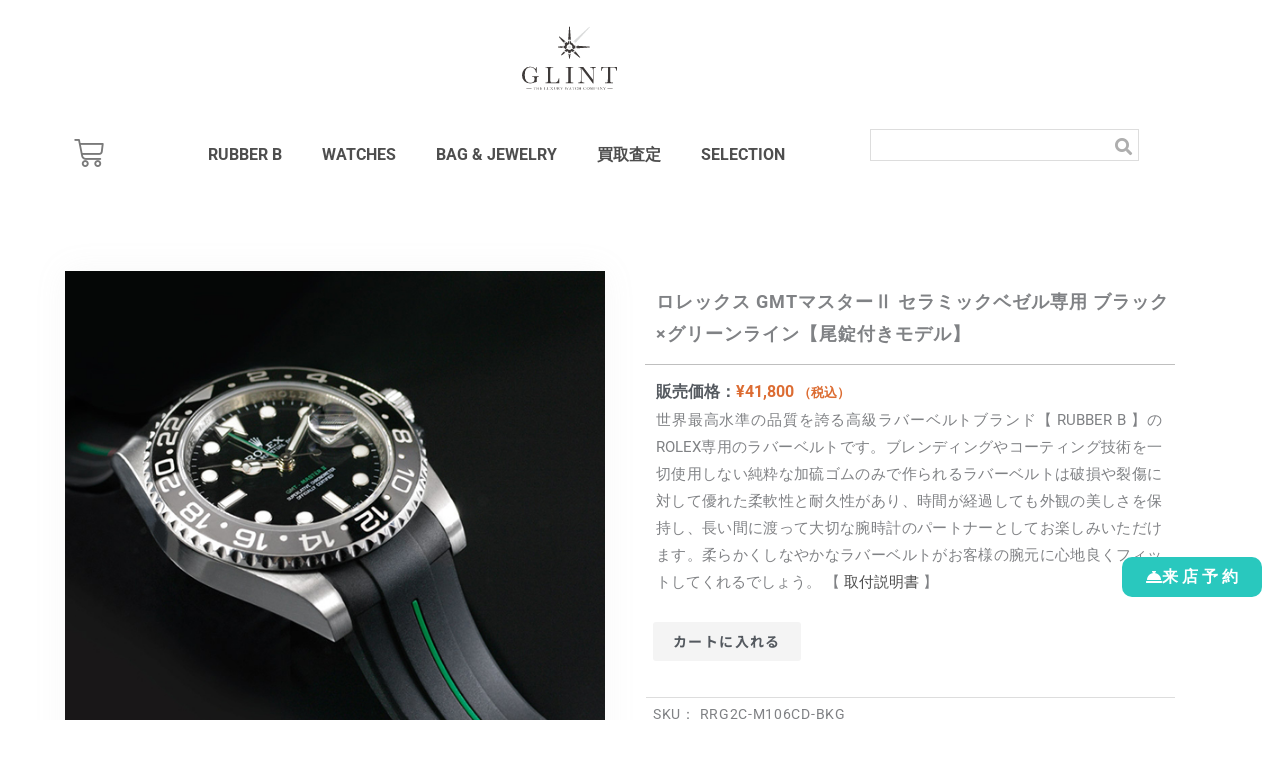

--- FILE ---
content_type: text/html; charset=utf-8
request_url: https://www.google.com/recaptcha/api2/anchor?ar=1&k=6LfbZx4fAAAAAApRUTnVuTxkKazSroJ0dYDFfwmV&co=aHR0cHM6Ly9vcy1nbGludC5qcDo0NDM.&hl=en&v=PoyoqOPhxBO7pBk68S4YbpHZ&size=invisible&anchor-ms=20000&execute-ms=30000&cb=fzputa44v4bc
body_size: 48833
content:
<!DOCTYPE HTML><html dir="ltr" lang="en"><head><meta http-equiv="Content-Type" content="text/html; charset=UTF-8">
<meta http-equiv="X-UA-Compatible" content="IE=edge">
<title>reCAPTCHA</title>
<style type="text/css">
/* cyrillic-ext */
@font-face {
  font-family: 'Roboto';
  font-style: normal;
  font-weight: 400;
  font-stretch: 100%;
  src: url(//fonts.gstatic.com/s/roboto/v48/KFO7CnqEu92Fr1ME7kSn66aGLdTylUAMa3GUBHMdazTgWw.woff2) format('woff2');
  unicode-range: U+0460-052F, U+1C80-1C8A, U+20B4, U+2DE0-2DFF, U+A640-A69F, U+FE2E-FE2F;
}
/* cyrillic */
@font-face {
  font-family: 'Roboto';
  font-style: normal;
  font-weight: 400;
  font-stretch: 100%;
  src: url(//fonts.gstatic.com/s/roboto/v48/KFO7CnqEu92Fr1ME7kSn66aGLdTylUAMa3iUBHMdazTgWw.woff2) format('woff2');
  unicode-range: U+0301, U+0400-045F, U+0490-0491, U+04B0-04B1, U+2116;
}
/* greek-ext */
@font-face {
  font-family: 'Roboto';
  font-style: normal;
  font-weight: 400;
  font-stretch: 100%;
  src: url(//fonts.gstatic.com/s/roboto/v48/KFO7CnqEu92Fr1ME7kSn66aGLdTylUAMa3CUBHMdazTgWw.woff2) format('woff2');
  unicode-range: U+1F00-1FFF;
}
/* greek */
@font-face {
  font-family: 'Roboto';
  font-style: normal;
  font-weight: 400;
  font-stretch: 100%;
  src: url(//fonts.gstatic.com/s/roboto/v48/KFO7CnqEu92Fr1ME7kSn66aGLdTylUAMa3-UBHMdazTgWw.woff2) format('woff2');
  unicode-range: U+0370-0377, U+037A-037F, U+0384-038A, U+038C, U+038E-03A1, U+03A3-03FF;
}
/* math */
@font-face {
  font-family: 'Roboto';
  font-style: normal;
  font-weight: 400;
  font-stretch: 100%;
  src: url(//fonts.gstatic.com/s/roboto/v48/KFO7CnqEu92Fr1ME7kSn66aGLdTylUAMawCUBHMdazTgWw.woff2) format('woff2');
  unicode-range: U+0302-0303, U+0305, U+0307-0308, U+0310, U+0312, U+0315, U+031A, U+0326-0327, U+032C, U+032F-0330, U+0332-0333, U+0338, U+033A, U+0346, U+034D, U+0391-03A1, U+03A3-03A9, U+03B1-03C9, U+03D1, U+03D5-03D6, U+03F0-03F1, U+03F4-03F5, U+2016-2017, U+2034-2038, U+203C, U+2040, U+2043, U+2047, U+2050, U+2057, U+205F, U+2070-2071, U+2074-208E, U+2090-209C, U+20D0-20DC, U+20E1, U+20E5-20EF, U+2100-2112, U+2114-2115, U+2117-2121, U+2123-214F, U+2190, U+2192, U+2194-21AE, U+21B0-21E5, U+21F1-21F2, U+21F4-2211, U+2213-2214, U+2216-22FF, U+2308-230B, U+2310, U+2319, U+231C-2321, U+2336-237A, U+237C, U+2395, U+239B-23B7, U+23D0, U+23DC-23E1, U+2474-2475, U+25AF, U+25B3, U+25B7, U+25BD, U+25C1, U+25CA, U+25CC, U+25FB, U+266D-266F, U+27C0-27FF, U+2900-2AFF, U+2B0E-2B11, U+2B30-2B4C, U+2BFE, U+3030, U+FF5B, U+FF5D, U+1D400-1D7FF, U+1EE00-1EEFF;
}
/* symbols */
@font-face {
  font-family: 'Roboto';
  font-style: normal;
  font-weight: 400;
  font-stretch: 100%;
  src: url(//fonts.gstatic.com/s/roboto/v48/KFO7CnqEu92Fr1ME7kSn66aGLdTylUAMaxKUBHMdazTgWw.woff2) format('woff2');
  unicode-range: U+0001-000C, U+000E-001F, U+007F-009F, U+20DD-20E0, U+20E2-20E4, U+2150-218F, U+2190, U+2192, U+2194-2199, U+21AF, U+21E6-21F0, U+21F3, U+2218-2219, U+2299, U+22C4-22C6, U+2300-243F, U+2440-244A, U+2460-24FF, U+25A0-27BF, U+2800-28FF, U+2921-2922, U+2981, U+29BF, U+29EB, U+2B00-2BFF, U+4DC0-4DFF, U+FFF9-FFFB, U+10140-1018E, U+10190-1019C, U+101A0, U+101D0-101FD, U+102E0-102FB, U+10E60-10E7E, U+1D2C0-1D2D3, U+1D2E0-1D37F, U+1F000-1F0FF, U+1F100-1F1AD, U+1F1E6-1F1FF, U+1F30D-1F30F, U+1F315, U+1F31C, U+1F31E, U+1F320-1F32C, U+1F336, U+1F378, U+1F37D, U+1F382, U+1F393-1F39F, U+1F3A7-1F3A8, U+1F3AC-1F3AF, U+1F3C2, U+1F3C4-1F3C6, U+1F3CA-1F3CE, U+1F3D4-1F3E0, U+1F3ED, U+1F3F1-1F3F3, U+1F3F5-1F3F7, U+1F408, U+1F415, U+1F41F, U+1F426, U+1F43F, U+1F441-1F442, U+1F444, U+1F446-1F449, U+1F44C-1F44E, U+1F453, U+1F46A, U+1F47D, U+1F4A3, U+1F4B0, U+1F4B3, U+1F4B9, U+1F4BB, U+1F4BF, U+1F4C8-1F4CB, U+1F4D6, U+1F4DA, U+1F4DF, U+1F4E3-1F4E6, U+1F4EA-1F4ED, U+1F4F7, U+1F4F9-1F4FB, U+1F4FD-1F4FE, U+1F503, U+1F507-1F50B, U+1F50D, U+1F512-1F513, U+1F53E-1F54A, U+1F54F-1F5FA, U+1F610, U+1F650-1F67F, U+1F687, U+1F68D, U+1F691, U+1F694, U+1F698, U+1F6AD, U+1F6B2, U+1F6B9-1F6BA, U+1F6BC, U+1F6C6-1F6CF, U+1F6D3-1F6D7, U+1F6E0-1F6EA, U+1F6F0-1F6F3, U+1F6F7-1F6FC, U+1F700-1F7FF, U+1F800-1F80B, U+1F810-1F847, U+1F850-1F859, U+1F860-1F887, U+1F890-1F8AD, U+1F8B0-1F8BB, U+1F8C0-1F8C1, U+1F900-1F90B, U+1F93B, U+1F946, U+1F984, U+1F996, U+1F9E9, U+1FA00-1FA6F, U+1FA70-1FA7C, U+1FA80-1FA89, U+1FA8F-1FAC6, U+1FACE-1FADC, U+1FADF-1FAE9, U+1FAF0-1FAF8, U+1FB00-1FBFF;
}
/* vietnamese */
@font-face {
  font-family: 'Roboto';
  font-style: normal;
  font-weight: 400;
  font-stretch: 100%;
  src: url(//fonts.gstatic.com/s/roboto/v48/KFO7CnqEu92Fr1ME7kSn66aGLdTylUAMa3OUBHMdazTgWw.woff2) format('woff2');
  unicode-range: U+0102-0103, U+0110-0111, U+0128-0129, U+0168-0169, U+01A0-01A1, U+01AF-01B0, U+0300-0301, U+0303-0304, U+0308-0309, U+0323, U+0329, U+1EA0-1EF9, U+20AB;
}
/* latin-ext */
@font-face {
  font-family: 'Roboto';
  font-style: normal;
  font-weight: 400;
  font-stretch: 100%;
  src: url(//fonts.gstatic.com/s/roboto/v48/KFO7CnqEu92Fr1ME7kSn66aGLdTylUAMa3KUBHMdazTgWw.woff2) format('woff2');
  unicode-range: U+0100-02BA, U+02BD-02C5, U+02C7-02CC, U+02CE-02D7, U+02DD-02FF, U+0304, U+0308, U+0329, U+1D00-1DBF, U+1E00-1E9F, U+1EF2-1EFF, U+2020, U+20A0-20AB, U+20AD-20C0, U+2113, U+2C60-2C7F, U+A720-A7FF;
}
/* latin */
@font-face {
  font-family: 'Roboto';
  font-style: normal;
  font-weight: 400;
  font-stretch: 100%;
  src: url(//fonts.gstatic.com/s/roboto/v48/KFO7CnqEu92Fr1ME7kSn66aGLdTylUAMa3yUBHMdazQ.woff2) format('woff2');
  unicode-range: U+0000-00FF, U+0131, U+0152-0153, U+02BB-02BC, U+02C6, U+02DA, U+02DC, U+0304, U+0308, U+0329, U+2000-206F, U+20AC, U+2122, U+2191, U+2193, U+2212, U+2215, U+FEFF, U+FFFD;
}
/* cyrillic-ext */
@font-face {
  font-family: 'Roboto';
  font-style: normal;
  font-weight: 500;
  font-stretch: 100%;
  src: url(//fonts.gstatic.com/s/roboto/v48/KFO7CnqEu92Fr1ME7kSn66aGLdTylUAMa3GUBHMdazTgWw.woff2) format('woff2');
  unicode-range: U+0460-052F, U+1C80-1C8A, U+20B4, U+2DE0-2DFF, U+A640-A69F, U+FE2E-FE2F;
}
/* cyrillic */
@font-face {
  font-family: 'Roboto';
  font-style: normal;
  font-weight: 500;
  font-stretch: 100%;
  src: url(//fonts.gstatic.com/s/roboto/v48/KFO7CnqEu92Fr1ME7kSn66aGLdTylUAMa3iUBHMdazTgWw.woff2) format('woff2');
  unicode-range: U+0301, U+0400-045F, U+0490-0491, U+04B0-04B1, U+2116;
}
/* greek-ext */
@font-face {
  font-family: 'Roboto';
  font-style: normal;
  font-weight: 500;
  font-stretch: 100%;
  src: url(//fonts.gstatic.com/s/roboto/v48/KFO7CnqEu92Fr1ME7kSn66aGLdTylUAMa3CUBHMdazTgWw.woff2) format('woff2');
  unicode-range: U+1F00-1FFF;
}
/* greek */
@font-face {
  font-family: 'Roboto';
  font-style: normal;
  font-weight: 500;
  font-stretch: 100%;
  src: url(//fonts.gstatic.com/s/roboto/v48/KFO7CnqEu92Fr1ME7kSn66aGLdTylUAMa3-UBHMdazTgWw.woff2) format('woff2');
  unicode-range: U+0370-0377, U+037A-037F, U+0384-038A, U+038C, U+038E-03A1, U+03A3-03FF;
}
/* math */
@font-face {
  font-family: 'Roboto';
  font-style: normal;
  font-weight: 500;
  font-stretch: 100%;
  src: url(//fonts.gstatic.com/s/roboto/v48/KFO7CnqEu92Fr1ME7kSn66aGLdTylUAMawCUBHMdazTgWw.woff2) format('woff2');
  unicode-range: U+0302-0303, U+0305, U+0307-0308, U+0310, U+0312, U+0315, U+031A, U+0326-0327, U+032C, U+032F-0330, U+0332-0333, U+0338, U+033A, U+0346, U+034D, U+0391-03A1, U+03A3-03A9, U+03B1-03C9, U+03D1, U+03D5-03D6, U+03F0-03F1, U+03F4-03F5, U+2016-2017, U+2034-2038, U+203C, U+2040, U+2043, U+2047, U+2050, U+2057, U+205F, U+2070-2071, U+2074-208E, U+2090-209C, U+20D0-20DC, U+20E1, U+20E5-20EF, U+2100-2112, U+2114-2115, U+2117-2121, U+2123-214F, U+2190, U+2192, U+2194-21AE, U+21B0-21E5, U+21F1-21F2, U+21F4-2211, U+2213-2214, U+2216-22FF, U+2308-230B, U+2310, U+2319, U+231C-2321, U+2336-237A, U+237C, U+2395, U+239B-23B7, U+23D0, U+23DC-23E1, U+2474-2475, U+25AF, U+25B3, U+25B7, U+25BD, U+25C1, U+25CA, U+25CC, U+25FB, U+266D-266F, U+27C0-27FF, U+2900-2AFF, U+2B0E-2B11, U+2B30-2B4C, U+2BFE, U+3030, U+FF5B, U+FF5D, U+1D400-1D7FF, U+1EE00-1EEFF;
}
/* symbols */
@font-face {
  font-family: 'Roboto';
  font-style: normal;
  font-weight: 500;
  font-stretch: 100%;
  src: url(//fonts.gstatic.com/s/roboto/v48/KFO7CnqEu92Fr1ME7kSn66aGLdTylUAMaxKUBHMdazTgWw.woff2) format('woff2');
  unicode-range: U+0001-000C, U+000E-001F, U+007F-009F, U+20DD-20E0, U+20E2-20E4, U+2150-218F, U+2190, U+2192, U+2194-2199, U+21AF, U+21E6-21F0, U+21F3, U+2218-2219, U+2299, U+22C4-22C6, U+2300-243F, U+2440-244A, U+2460-24FF, U+25A0-27BF, U+2800-28FF, U+2921-2922, U+2981, U+29BF, U+29EB, U+2B00-2BFF, U+4DC0-4DFF, U+FFF9-FFFB, U+10140-1018E, U+10190-1019C, U+101A0, U+101D0-101FD, U+102E0-102FB, U+10E60-10E7E, U+1D2C0-1D2D3, U+1D2E0-1D37F, U+1F000-1F0FF, U+1F100-1F1AD, U+1F1E6-1F1FF, U+1F30D-1F30F, U+1F315, U+1F31C, U+1F31E, U+1F320-1F32C, U+1F336, U+1F378, U+1F37D, U+1F382, U+1F393-1F39F, U+1F3A7-1F3A8, U+1F3AC-1F3AF, U+1F3C2, U+1F3C4-1F3C6, U+1F3CA-1F3CE, U+1F3D4-1F3E0, U+1F3ED, U+1F3F1-1F3F3, U+1F3F5-1F3F7, U+1F408, U+1F415, U+1F41F, U+1F426, U+1F43F, U+1F441-1F442, U+1F444, U+1F446-1F449, U+1F44C-1F44E, U+1F453, U+1F46A, U+1F47D, U+1F4A3, U+1F4B0, U+1F4B3, U+1F4B9, U+1F4BB, U+1F4BF, U+1F4C8-1F4CB, U+1F4D6, U+1F4DA, U+1F4DF, U+1F4E3-1F4E6, U+1F4EA-1F4ED, U+1F4F7, U+1F4F9-1F4FB, U+1F4FD-1F4FE, U+1F503, U+1F507-1F50B, U+1F50D, U+1F512-1F513, U+1F53E-1F54A, U+1F54F-1F5FA, U+1F610, U+1F650-1F67F, U+1F687, U+1F68D, U+1F691, U+1F694, U+1F698, U+1F6AD, U+1F6B2, U+1F6B9-1F6BA, U+1F6BC, U+1F6C6-1F6CF, U+1F6D3-1F6D7, U+1F6E0-1F6EA, U+1F6F0-1F6F3, U+1F6F7-1F6FC, U+1F700-1F7FF, U+1F800-1F80B, U+1F810-1F847, U+1F850-1F859, U+1F860-1F887, U+1F890-1F8AD, U+1F8B0-1F8BB, U+1F8C0-1F8C1, U+1F900-1F90B, U+1F93B, U+1F946, U+1F984, U+1F996, U+1F9E9, U+1FA00-1FA6F, U+1FA70-1FA7C, U+1FA80-1FA89, U+1FA8F-1FAC6, U+1FACE-1FADC, U+1FADF-1FAE9, U+1FAF0-1FAF8, U+1FB00-1FBFF;
}
/* vietnamese */
@font-face {
  font-family: 'Roboto';
  font-style: normal;
  font-weight: 500;
  font-stretch: 100%;
  src: url(//fonts.gstatic.com/s/roboto/v48/KFO7CnqEu92Fr1ME7kSn66aGLdTylUAMa3OUBHMdazTgWw.woff2) format('woff2');
  unicode-range: U+0102-0103, U+0110-0111, U+0128-0129, U+0168-0169, U+01A0-01A1, U+01AF-01B0, U+0300-0301, U+0303-0304, U+0308-0309, U+0323, U+0329, U+1EA0-1EF9, U+20AB;
}
/* latin-ext */
@font-face {
  font-family: 'Roboto';
  font-style: normal;
  font-weight: 500;
  font-stretch: 100%;
  src: url(//fonts.gstatic.com/s/roboto/v48/KFO7CnqEu92Fr1ME7kSn66aGLdTylUAMa3KUBHMdazTgWw.woff2) format('woff2');
  unicode-range: U+0100-02BA, U+02BD-02C5, U+02C7-02CC, U+02CE-02D7, U+02DD-02FF, U+0304, U+0308, U+0329, U+1D00-1DBF, U+1E00-1E9F, U+1EF2-1EFF, U+2020, U+20A0-20AB, U+20AD-20C0, U+2113, U+2C60-2C7F, U+A720-A7FF;
}
/* latin */
@font-face {
  font-family: 'Roboto';
  font-style: normal;
  font-weight: 500;
  font-stretch: 100%;
  src: url(//fonts.gstatic.com/s/roboto/v48/KFO7CnqEu92Fr1ME7kSn66aGLdTylUAMa3yUBHMdazQ.woff2) format('woff2');
  unicode-range: U+0000-00FF, U+0131, U+0152-0153, U+02BB-02BC, U+02C6, U+02DA, U+02DC, U+0304, U+0308, U+0329, U+2000-206F, U+20AC, U+2122, U+2191, U+2193, U+2212, U+2215, U+FEFF, U+FFFD;
}
/* cyrillic-ext */
@font-face {
  font-family: 'Roboto';
  font-style: normal;
  font-weight: 900;
  font-stretch: 100%;
  src: url(//fonts.gstatic.com/s/roboto/v48/KFO7CnqEu92Fr1ME7kSn66aGLdTylUAMa3GUBHMdazTgWw.woff2) format('woff2');
  unicode-range: U+0460-052F, U+1C80-1C8A, U+20B4, U+2DE0-2DFF, U+A640-A69F, U+FE2E-FE2F;
}
/* cyrillic */
@font-face {
  font-family: 'Roboto';
  font-style: normal;
  font-weight: 900;
  font-stretch: 100%;
  src: url(//fonts.gstatic.com/s/roboto/v48/KFO7CnqEu92Fr1ME7kSn66aGLdTylUAMa3iUBHMdazTgWw.woff2) format('woff2');
  unicode-range: U+0301, U+0400-045F, U+0490-0491, U+04B0-04B1, U+2116;
}
/* greek-ext */
@font-face {
  font-family: 'Roboto';
  font-style: normal;
  font-weight: 900;
  font-stretch: 100%;
  src: url(//fonts.gstatic.com/s/roboto/v48/KFO7CnqEu92Fr1ME7kSn66aGLdTylUAMa3CUBHMdazTgWw.woff2) format('woff2');
  unicode-range: U+1F00-1FFF;
}
/* greek */
@font-face {
  font-family: 'Roboto';
  font-style: normal;
  font-weight: 900;
  font-stretch: 100%;
  src: url(//fonts.gstatic.com/s/roboto/v48/KFO7CnqEu92Fr1ME7kSn66aGLdTylUAMa3-UBHMdazTgWw.woff2) format('woff2');
  unicode-range: U+0370-0377, U+037A-037F, U+0384-038A, U+038C, U+038E-03A1, U+03A3-03FF;
}
/* math */
@font-face {
  font-family: 'Roboto';
  font-style: normal;
  font-weight: 900;
  font-stretch: 100%;
  src: url(//fonts.gstatic.com/s/roboto/v48/KFO7CnqEu92Fr1ME7kSn66aGLdTylUAMawCUBHMdazTgWw.woff2) format('woff2');
  unicode-range: U+0302-0303, U+0305, U+0307-0308, U+0310, U+0312, U+0315, U+031A, U+0326-0327, U+032C, U+032F-0330, U+0332-0333, U+0338, U+033A, U+0346, U+034D, U+0391-03A1, U+03A3-03A9, U+03B1-03C9, U+03D1, U+03D5-03D6, U+03F0-03F1, U+03F4-03F5, U+2016-2017, U+2034-2038, U+203C, U+2040, U+2043, U+2047, U+2050, U+2057, U+205F, U+2070-2071, U+2074-208E, U+2090-209C, U+20D0-20DC, U+20E1, U+20E5-20EF, U+2100-2112, U+2114-2115, U+2117-2121, U+2123-214F, U+2190, U+2192, U+2194-21AE, U+21B0-21E5, U+21F1-21F2, U+21F4-2211, U+2213-2214, U+2216-22FF, U+2308-230B, U+2310, U+2319, U+231C-2321, U+2336-237A, U+237C, U+2395, U+239B-23B7, U+23D0, U+23DC-23E1, U+2474-2475, U+25AF, U+25B3, U+25B7, U+25BD, U+25C1, U+25CA, U+25CC, U+25FB, U+266D-266F, U+27C0-27FF, U+2900-2AFF, U+2B0E-2B11, U+2B30-2B4C, U+2BFE, U+3030, U+FF5B, U+FF5D, U+1D400-1D7FF, U+1EE00-1EEFF;
}
/* symbols */
@font-face {
  font-family: 'Roboto';
  font-style: normal;
  font-weight: 900;
  font-stretch: 100%;
  src: url(//fonts.gstatic.com/s/roboto/v48/KFO7CnqEu92Fr1ME7kSn66aGLdTylUAMaxKUBHMdazTgWw.woff2) format('woff2');
  unicode-range: U+0001-000C, U+000E-001F, U+007F-009F, U+20DD-20E0, U+20E2-20E4, U+2150-218F, U+2190, U+2192, U+2194-2199, U+21AF, U+21E6-21F0, U+21F3, U+2218-2219, U+2299, U+22C4-22C6, U+2300-243F, U+2440-244A, U+2460-24FF, U+25A0-27BF, U+2800-28FF, U+2921-2922, U+2981, U+29BF, U+29EB, U+2B00-2BFF, U+4DC0-4DFF, U+FFF9-FFFB, U+10140-1018E, U+10190-1019C, U+101A0, U+101D0-101FD, U+102E0-102FB, U+10E60-10E7E, U+1D2C0-1D2D3, U+1D2E0-1D37F, U+1F000-1F0FF, U+1F100-1F1AD, U+1F1E6-1F1FF, U+1F30D-1F30F, U+1F315, U+1F31C, U+1F31E, U+1F320-1F32C, U+1F336, U+1F378, U+1F37D, U+1F382, U+1F393-1F39F, U+1F3A7-1F3A8, U+1F3AC-1F3AF, U+1F3C2, U+1F3C4-1F3C6, U+1F3CA-1F3CE, U+1F3D4-1F3E0, U+1F3ED, U+1F3F1-1F3F3, U+1F3F5-1F3F7, U+1F408, U+1F415, U+1F41F, U+1F426, U+1F43F, U+1F441-1F442, U+1F444, U+1F446-1F449, U+1F44C-1F44E, U+1F453, U+1F46A, U+1F47D, U+1F4A3, U+1F4B0, U+1F4B3, U+1F4B9, U+1F4BB, U+1F4BF, U+1F4C8-1F4CB, U+1F4D6, U+1F4DA, U+1F4DF, U+1F4E3-1F4E6, U+1F4EA-1F4ED, U+1F4F7, U+1F4F9-1F4FB, U+1F4FD-1F4FE, U+1F503, U+1F507-1F50B, U+1F50D, U+1F512-1F513, U+1F53E-1F54A, U+1F54F-1F5FA, U+1F610, U+1F650-1F67F, U+1F687, U+1F68D, U+1F691, U+1F694, U+1F698, U+1F6AD, U+1F6B2, U+1F6B9-1F6BA, U+1F6BC, U+1F6C6-1F6CF, U+1F6D3-1F6D7, U+1F6E0-1F6EA, U+1F6F0-1F6F3, U+1F6F7-1F6FC, U+1F700-1F7FF, U+1F800-1F80B, U+1F810-1F847, U+1F850-1F859, U+1F860-1F887, U+1F890-1F8AD, U+1F8B0-1F8BB, U+1F8C0-1F8C1, U+1F900-1F90B, U+1F93B, U+1F946, U+1F984, U+1F996, U+1F9E9, U+1FA00-1FA6F, U+1FA70-1FA7C, U+1FA80-1FA89, U+1FA8F-1FAC6, U+1FACE-1FADC, U+1FADF-1FAE9, U+1FAF0-1FAF8, U+1FB00-1FBFF;
}
/* vietnamese */
@font-face {
  font-family: 'Roboto';
  font-style: normal;
  font-weight: 900;
  font-stretch: 100%;
  src: url(//fonts.gstatic.com/s/roboto/v48/KFO7CnqEu92Fr1ME7kSn66aGLdTylUAMa3OUBHMdazTgWw.woff2) format('woff2');
  unicode-range: U+0102-0103, U+0110-0111, U+0128-0129, U+0168-0169, U+01A0-01A1, U+01AF-01B0, U+0300-0301, U+0303-0304, U+0308-0309, U+0323, U+0329, U+1EA0-1EF9, U+20AB;
}
/* latin-ext */
@font-face {
  font-family: 'Roboto';
  font-style: normal;
  font-weight: 900;
  font-stretch: 100%;
  src: url(//fonts.gstatic.com/s/roboto/v48/KFO7CnqEu92Fr1ME7kSn66aGLdTylUAMa3KUBHMdazTgWw.woff2) format('woff2');
  unicode-range: U+0100-02BA, U+02BD-02C5, U+02C7-02CC, U+02CE-02D7, U+02DD-02FF, U+0304, U+0308, U+0329, U+1D00-1DBF, U+1E00-1E9F, U+1EF2-1EFF, U+2020, U+20A0-20AB, U+20AD-20C0, U+2113, U+2C60-2C7F, U+A720-A7FF;
}
/* latin */
@font-face {
  font-family: 'Roboto';
  font-style: normal;
  font-weight: 900;
  font-stretch: 100%;
  src: url(//fonts.gstatic.com/s/roboto/v48/KFO7CnqEu92Fr1ME7kSn66aGLdTylUAMa3yUBHMdazQ.woff2) format('woff2');
  unicode-range: U+0000-00FF, U+0131, U+0152-0153, U+02BB-02BC, U+02C6, U+02DA, U+02DC, U+0304, U+0308, U+0329, U+2000-206F, U+20AC, U+2122, U+2191, U+2193, U+2212, U+2215, U+FEFF, U+FFFD;
}

</style>
<link rel="stylesheet" type="text/css" href="https://www.gstatic.com/recaptcha/releases/PoyoqOPhxBO7pBk68S4YbpHZ/styles__ltr.css">
<script nonce="tgIpxpdgwpiQ42i9lAo1zw" type="text/javascript">window['__recaptcha_api'] = 'https://www.google.com/recaptcha/api2/';</script>
<script type="text/javascript" src="https://www.gstatic.com/recaptcha/releases/PoyoqOPhxBO7pBk68S4YbpHZ/recaptcha__en.js" nonce="tgIpxpdgwpiQ42i9lAo1zw">
      
    </script></head>
<body><div id="rc-anchor-alert" class="rc-anchor-alert"></div>
<input type="hidden" id="recaptcha-token" value="[base64]">
<script type="text/javascript" nonce="tgIpxpdgwpiQ42i9lAo1zw">
      recaptcha.anchor.Main.init("[\x22ainput\x22,[\x22bgdata\x22,\x22\x22,\[base64]/[base64]/[base64]/[base64]/[base64]/UltsKytdPUU6KEU8MjA0OD9SW2wrK109RT4+NnwxOTI6KChFJjY0NTEyKT09NTUyOTYmJk0rMTxjLmxlbmd0aCYmKGMuY2hhckNvZGVBdChNKzEpJjY0NTEyKT09NTYzMjA/[base64]/[base64]/[base64]/[base64]/[base64]/[base64]/[base64]\x22,\[base64]\\u003d\\u003d\x22,\x22FMKnYw7DmMKlK13Cs8KtJMOBOWbDvsKHw4ZCBcKXw5RSwprDoH93w77Ct3fDiF/Ck8K3w7PClCZeCsOCw440ZQXCh8KLI3Q1w7EQG8OPRxd8QsOHwoN1VMKNw4HDnl/Ci8Kgwpwkw5NCPcOQw4YybH0JdwFRw4EWYwfDqFQbw5jDtMKzSGwNRsKtCcKoLhZbwqbCnUx1eRdxEcKGwrfDrB4QwpZnw7RdIFTDhm/[base64]/DjsOHwp7CtcOccgg3w7nCtMOhw4XDuiIPNApuw4/DjcOxGm/DpELDvsOoRXbCmcODbMKVwp/Dp8Ofw73CnMKJwo1Zw7c9wqd4w5LDpl3Cn37DsnrDlMKtw4PDhyNRwrZNWsKHOsKcJMO0woPCl8KDXcKgwqF5JW50B8KXL8OCw7kFwqZPdcK7wqALVCtCw55QcsK0wrkDw5vDtU9HSAPDtcOgwpXCo8OyNArCmsOmwqQ1wqErw5ReJ8O2SENCKsO9QcKwC8O/FwrCvlYVw5PDkWkPw5BjwoUUw6DCtHYmLcO3wqLDnkg0w6DCuFzCncKHBm3Dl8OvHVhxWkkRDMKtwoPDtXPCq8Oow43DskzDl8OyRBTDiRBCwoBbw65lwrnCgMKMwog3CsKVSTLCnC/CqizCmADDiXsPw5/DmcKHADIew6EtfMO9wq06Y8O5YlxnQMOXB8OFSMOQwqTCnGzCplYuB8OPEQjCqsK4wrLDv2Vswp59HsOJB8Ofw7HDvx5sw4HDgXBGw6DCkcKWwrDDrcOYwonCnVzDhShHw5/CtyXCo8KAMEYBw5nDkMKFPnbCkcKHw4UWL1TDvnTCssKvwrLCmx0bwrPCuhDCnsOxw54owo4Hw7/DrzkeFsKvw6bDj2gdL8OfZcKkJw7DisKQYizCgcKlw4crwok/LQHCisOCwr0/R8Oewpo/a8OFYcOwPMORGTZSw6sLwoFKw6jDs3vDuTTCrMOfwpvCoMKVKsKHw4jCqAnDmcOLdcOHXGkfCywSKsKBwo3CpwIZw7HCo33CsAfCpAVvwrfDi8Kcw7dgDWU9w4DCpE/DjMKDLVIuw6V6S8KBw7cMwrxhw5bDpUrCl2d0w6AQwoY7w4rDh8OlwoHDqsKGw4EPD8Kgw5bChi7DoMOHf0zCuyLCnsOLMwbCv8KDYlXCrMO9wokHVB0pwovDpnE2ZcObYcOqwrHClwXCu8KTdcOOw4zDuyd3OznCrx/CucKLwpJkworCocOGwpnDgRzDtsKMw6bChxZ4woHDpCDDg8KlKCU2XjvDv8OcXBfCrsKzwoUFw6HCq242w7lJw6bCvCHCn8OVw6bCsMODFMOlLcOVBsOkFcKzw49fYsOgw4TDhX9CfMOsB8KMUMO7AcO7Ui7CjMKAwpMcAwbCkSjDvsO0w43ChTspwroVwq/DvDTCuSlGwrDDqcK6w6XDnWgiw5VJCcO+CMO7wq5tZMODGW05w7nCuR7DmsOZwoEQPMKlZzsjwqk0w747MwrDiBtPw7kRw7Jlw6/CqkjCoFRow7TDrwsiPmfDl0N4wpzCsH7DukHDi8KDfUUuw6DCuAbDqT/DgsKAwq3Cj8Kew5Uzwq9qLQrDm31Pw5PCisKWIMKWwofCpcKhwpwgJMO4OMO0wrFHw7MTYy8fdAnDvMOtw7/DhirCvE7DnUzDv0IETWIJbAvCmMKNUG84w4DCocK+w6lTH8OLw7B/RAjCpFogw73CgsOKw5jDhFoebz/Cv3Ndwpk8MMOewrHCqyjClMO0w5cLw740w452w54mwo3DocOaw7/[base64]/Cg8Otw4jDpcOZDRgLwpcZw5bDtmFgQkjDv1nCl8KXwrDCoi4IfsKHIMKRwqTDnW/DqW/Ct8KTfXRaw48/HVPDpcOnbMOPw4nCsGTCmMKuw4QyYXRAw7rCr8OTwpsfw7fDkkvDiA3DmWsKw4TDhMKow6rDoMKdw4XCjCghw48/SsKJAlLCkwDDonIDwogCNls3LsKKwrtiLHEmQVDCoCfCgsKOBMKwR0jClxQ2w7pvw6zCsG9Dw7ABTyHCqcKgw7F4w4PCqcOMc3o2wqzDlMKow5tyAsO6w7x2w47DhsO5wpIew7Z/w7DCoMOXSi/DgjrCt8OIXGt7wrdyAk/[base64]/[base64]/CocObwqrCtcKjwo/CtwYNwqPCkVHDoMKzwq8+bgrDgsOmw43CpsK5wpJDwpLDjTg7UUDDrAXCoBQKfGXDvgIvwpXCry4HDMOtB1djQ8KpwrrDpsOBw7LDgm8tZ8KYEsKSOcKLwoA3M8KdXcKbwp7DpRnCmcO8w5oFwpLCqw9GKl/CiMOMwp5BLjo5w4ZGw5sdYMKvw5/Ct2oaw5AyECrCrcKrw59Pw5PDh8KgQsK4Qx5HKRZ5UMOLwrHCk8KZaSVIw50yw7vDqMKww7Euw7nDtz4Tw6rCtiTDnHbCtsK7w7k7wr/[base64]/[base64]/DjwLCiC9SwrHDhcOew4zCssO2wqBzS8OIPMKOEsOEDhbCncKyCzxBwqjDtnlHw7s/[base64]/wp3CmQVAMsOqZMOVOVvDhlPCr8KKwo7DlcK5wrzDuMOhG3xow6p5V3EqGcOUWAHDhsOjUcKpEcK1w5jCuTHDoh4Iw4Vjw4x8w7/DrjhvTcOLwqbCkQhOw4R0Q8KHwrLCoMKjwrV1HMOlCS4ywrTDvsKeZMK7VMKmHMKowqUfw6TDijwMw4FrKDgow4/Dk8OZwqDCmzhZUMOyw5TDn8KFe8O3JcOGdDoZw5oWw4HCisK+wpXCrcOqCsKrwq5VwohTXsORwrrCo29tWsOEJsO2wptNIVbDokDDl1DDjE7DnsKgw7R7wrfDtsOAw7ZbPhzCjQnDmxNOw74ncTjCoE7Cn8OmwpJUJQUkw7fCjMO0w5/CssKETT4kw4NWw51lW2JmecOWCxPCqMOHwqzCocKkwp3CkcOrw6/CoibDjsK2KS7CrQ48NGRNwqnDqsOwAsKOW8OycHHCs8Kpw7ckG8K4e30oC8KQbsOkSAzDnTPDosOpwqfCnsORacOqw53DqsOww7bDiVUbw5crw4M6Z1sdejVnwrrDun3CnWfCoQ/DoTnDsGfDqnTDuMOQw5xeGUnChjBGBcO/woIGwo/DtsKowowUw40uD8KeEcKNwopHK8K4wpTCscKvw7Bbw4Upw794wrgSA8Obw4MXGXHCswRuw5bDu1/CgsO9woMcLnfCmgFRwqNmwp0RHcOOdcK+wpYlw4B1w7ZXwoJXIU/DrgvCoC/DpENdw4HDqMK8YMO7wo7DlsKRwp3CrcKOwqTCssOrw43Dm8OfTnRqLRVDw7vCiTxdWsK7IMOuFMKVwrIRwobDh39lwpVSw55Iw49sOm4vw6lRSFwuMsKjCcOCLXUVw6nDgMO2w5DDiE0ZYsOOAR/CosKGAMKqRHjCiMOjwq8xFMODccKuw5xsS8OhbsO3w40Aw4hZwp7DoMO/woTCkTjCqsKxwpd9ecKxIsKDOsKKc0zChsOcTjoTelYqwpJ+wqvDuMKhwp82w6DDjD0Iw5fCl8OmwqTDscOmwr/Cn8KUH8KDOcK2Uj8PUcObLsK/L8K+w7cJwqZnVi1zLMOHwokFW8OQw4zDh8OBw4MdNB/CqcOrLcKww7/DjjfChy0Mwp5nw6dAwqUXEcOwe8KBw7U8eEHDpynCpG/CgMOBczwkaxQGwrHDjW9iI8KlwrhbwrY1wrrDvGXCsMOeA8KYd8KgBcOCwq8Iw5sfcEhFOURow4IzwqUUwqAyYj7CksKNYcOvwoxFwpDCq8K/[base64]/w59+XHjCksOmFMOOD8K4wrRqOTZ7w6nDk1YvSsONwq/Di8ObwrVww7LChwVhGSZpB8KOGcK3w5w/wpFrYsKQYH11wpjCnkfDhGbCgsKcw4jCisOEwrZew5tGMcOdw4LCisKpdjrCvQh2w7TDiG9/wqYpSMOvCcKkbBRQwoh3RMK5w63CvMK5aMKjGsO5w7IYQVbCvMKmDsK9BsKkMH4Gwopmw5R6WMKmwozCvMK7wol/[base64]/CpcKkw7Fjw7rDjsObwrp6w6l6wrlpw4UAw4fDq8KZdAvDoS3ChjPCgMOVY8OyTcKdAcOVWcOFHMKmFAM5YA/Cg8KvN8Omwq0DEkIsD8OBwrxbBcOJN8OfVMKVwoXDksO5wpEVOMOoVQvDsBnDknXDsVDDuWkewqoyQyswXsKJw7nDsVvDsnE6w6vCrBrDo8O8dsOEw7B/wqHCusODwoocw7nCjMKWw4kDw49KwoXCi8KCw6vCvmHDghjDn8KlahDDjsOeAcK1wpHCok7DgMKGw5MMK8Khw6wRPMOGbMKFwrkXI8KIw67DlMOtamzCuGrDp2UzwqoXVlt7dT/DtnPCpsOpNjpFw60jwo0rwq/[base64]/JFBgVsKlwo/Dt0zDkQXDvsKFw7AQwoMswqAqVMO4dMOOw748M2AqP1jCvlBGQsOcwroAwqnCj8OiCcK2w57CusKVwpbCmMOeCMK8wodSf8OswoXCqcOOwr/[base64]/wrzCrMKhwojCp1IlWCVXHMOoS059w6RLRMOqwqU+N3htw6jCnT8qeg5zwq/CncKsEMOCwrBAw7B3w5pjwoDDt1hcDCp7JWx0Li3CjcO3XCEuG07DrkjDsx3DpsOzDkIKGEo0ecK/wqrDmER1EgMUw6bCuMOgMMOZw7sIcsOJFnQyCVnCm8KKKmnDliI8WsO7w5zCs8K8TcKIOcOzchvDjsOyw4TDgyPDvjlQZMKFw7jCrsOJwq8aw7UYw5HDnXzDmmguHcKTwprDjsKRLhAiKsK0w5AOwqLDumjDvMK/ZEpPw58Swr1yaMKPTRs3QMOlXcORw5jCmwY3wp50wrnDqUgywq4Aw6HDqcKUacKvwqvCtzNMw6MWLDQ+wrbDhcKhw43CicKWGVTCuW7Cn8K5OxtpOSLDusK6AcKFYhtbZyFvOiDDo8O1AyBSCFQrwpbCvRHCv8Kuw4xcwr3Cj04iwqMLwrdzWC/CtcOvFcKowqLClsKYVcOAesOCCzg6FAZjURJUwrPCtm7CikMsJFPDqcKiJUnDtMKHeG/[base64]/Q8KXZSYVw6xZWsKhw6tkw6PCn1g1wp/CkcKSw7jDkMKcUcKiSD0wEiIpewvCu8O7HW8HC8O/XAXCt8K0w5rDkXIPw4PCm8OzSg0fwqs4FcKrYsKHYgzCl8KWwoIDEEvDpcOlNcKyw7UTwpHDvDXCpgbDsC1Qw7gRwozCjcOuw5Y2EnHDsMOowpLDuFZbw73DpcOVLcOfw5/DgjTDpsO5wo7CgcKQwo7DrcOywp7Dp1nDjMOxw4tyQBhQwp/[base64]/[base64]/DicOIw5FswpUUw5HCiVTDr8KFwpVgwqpSwoEcwq9uGXjCjMO8w58zJ8O7HMOAw4MAA15MM0cmWsKhwqAgw4nDhQk1wrHDhG4hUMKEJMKVXMKJVMKZw4x8SsOnwp8dw5zDuhoYwoYYP8KOwowODTF1wrIbETTDqEVbwptcOMOVw6/CocK9I2lFwrcGSB/[base64]/CuQZOBcOuKEbCpT/Clh0FUFHDp8KZwoEWwplcVMOEFnPCjsOtw4bDhMO9QkjDr8OUwo1awptLF180EsOhfxQ5wq7CpsOPbzMyTWFaHsOJVcO3GgfCsRw2QsOmF8O/[base64]/DscKgwrDCisOLwpTCg8Ocw7lmfcKsPggqwoTClMO0YibCsFFjXcKoJWPDlcKewpR5OcK/wrpBw7jDl8OzGzgRw4bCo8KJOFk7w7bClQHDlmzDocOaBsOLNTA1w7XCvjnDshbDjyl8w4NVLcO+wp/Chx9MwoFhwow1b8OxwoYjMSHDrjLCjsKHw419EsOJwpQew41Mw7pTw5l+w6Jqw4HCqcOKEwbCrSFcw5Qqwq/DqkzDk05Mw5xFwrpwwqsvwoLCvQh+NsKFQ8Opwr7CrMK1w5g+wpfDgcOxw5DDtWUaw6YcwrrDjn3CmE/[base64]/wqo6w5rCscKMfw/DvCp7IRDDiix3w5R+aFfDkmjChsKSRmLDmMODw5NEJ39VWMOeBcKHwo7Dp8K/w73DoXgYS07ClcKgJMKcwoBvZWTCsMOEwrTDoBcJcT7DmcOtSMKowqvClRdgwrscwoPCvcONScOzw4TCnkHCmSJfw7fDhg5FwoTDqsKzwpPCocKfaMO+wqDCr2TCoxfCgUJcw6HDv3LClcKyEWIkbsOjw5rCnABMOyfDt8OLPsK/[base64]/Dvw7DjgteGxAkNkXCm8KpBgsXw5XCtUDCgTjCqcK5wpvDj8KxcjPDjAjCmT4wV3vCvUXDhzPCisOTPSfDk8KRw6LDnF57w5Rew67ClwfCmsKIP8OFw5fDpMOGwrDCuxRJw4jDjS9Uw7LCi8OwwovCmENDw6zCl2zDvsKudsO4w4LCpXEAw7tecE/DhMKYwrgew6Q8c0ghw7bCllYiwptcwqfDgTIFBAh9w5cUwrvCul0wwq5MwrPDsUrDq8OFJ8Osw4vDv8KPesKpw4IBW8K7wqY5woIhw5TDt8OpP3QNwpfClMOEwoAUw5/CogjDnMKOER7DmRVBwrbCi8K6w55pw7FgfsK0TxBHPFNpCcKYHcKVwp1jWlnCn8OnZTXClsO8wonDkcKcwqlffcO5D8KwFsK1Shchw78dA37ClcKfw5pJw7U8eShrw7/DvBjDosOkw4dqwoRtVcOOOcO6wpo7w5gbwp3CnD7Du8KWdw5MworDsDXCnG/DjHHDv1DDkxnDocK+wqNVcMKQYGJteMKWTcKlNAx3HBfCgwHDoMO9w4rCkhMJwqoUTSNiw7JMw60IworCpz/Cjn0bwoAwX0PDhsKOw63DgMKhL3Z5S8KtMEE3wplqYcKyWcOTfMO7woFRw6bCjMKzw5FRwrxQYsKkwpHCn3jDrw1Dw7DChMOgMMKSwqdqBEjCsxzCr8K/QsO3AcK1H1zDoFYBTMKBw5nCm8K3w4xPw5TCkMKACMOuZH1PDMKPPwpRGXbDhMKUwochwpjDi1/[base64]/Ck8Omw7vCusKZw61gUFA7wo3Dm0TDp8KJWVBYf8KuRTNbwr3DncO+w5PCjz98wqBlw75+wp3Cu8KQJG53w5rClcOUQsOmw7BAOh7CgsOsESc4w41gXcKtw7nCmB7CnETDhsKaAxPCs8KiwrLDocKhTSjCksOmw6cqXhjCmcKSwpx8wqDCrm4gV33DnnHDosO/[base64]/[base64]/CvcKiUzUDwpNnw7kwWsKXw4lXwozCvcKJJDltQlQ9HjMwJhrDn8O4dlJTw4/DrcO1w4bDnsOsw5ZWw5PCgsOqw4/DjcOyCnlow7lrWsOVw7rDvjXDj8Kqw4EFwp9KO8OfLsKbbXbDvMKJwp7DnnYFb2Aew4Y4c8KMw5/Du8OaUHckwpRoA8KBQGfDicOHwqpjQ8K4aXXDi8KoGcK4EVEFacKuEiE3NxAvwqTCtcOZEcO3woNCICTCqnzClsKbTw44wqknH8OcCQfDrMK8eRlHwozDucKmOFFWBcK7wrR6HCVFWsKRSlHCvVXDvDhSaF/[base64]/DhwnDsHXCpMOfwrDCkXDDucOWTMKofsOyOC0awpIQOHMowpM0wp3Cp8OgwpIoVQHCpcK8wovDj3XDg8Oaw7lXRMK6w55NMcOsYzPCiSFKwqFdeFjCvA7CiATClsORCsKcT17DpMOkwr7DtkJEw6DCvcOrwoDCpMOXb8KvK31DEsK/[base64]/[base64]/Cr8OXwoTDtx7CjUExw4psw4PDqMO2wpfDs8OTwqLCpSbDksOjeHpJbhdew4TCqCvDqsOvdMO0WsK/w5TCocOpGsO5w5zCm1TDjMORbsOkOzDDsE5CwoVawrNEY8Obwo3CuAorwqNBNT1Ew5/CtlPDjsKxeMKpw7jCtwo3Sz/DqXxTcGLDvkpaw54gdcOdwotTbsOawrZRwqkYNcKSHsOvw5XDosKKwrIjMHTDqHXCi2tndXMmw4w+wo/CqMKHw5Q2cMO2w6/Co17CimzCjAbChsKJw5g9w5DDmMOmMsOaR8OMw614wrwZa0jCqsOAw6LCk8KhFjnDvsKuwp3DhRE3w5UfwrEIw49LA1huw4HDhMKyWzprwp9WcmpvJMKWSMOEwqkKRUzDo8OmXyTCv2YjKsO9IDXCrsOjGsKRazB/HXXDssK5SX1Bw7rCui/CpMO6JCTDo8KaPUZrw5Vtwo4Yw6gpw6xqQsOJCkLDk8OFIcOCLWNCwpLDmwLCs8Oiw5Jpw5E1ZcOXw4A/w6JMworDmMOqwos8IyB1w7PDlMOgTcOORlHCvnUTw6HCm8Kqw65APwBUwobDvsOSWU9UwpXCucO6AcOMw7nCjXlyIhjCpsOfXcOow4XDvSbCksOiwqPCl8OTdld/[base64]/DksKqSArDsyYjC8KgTsKbL8K/w5x6w54Tw5tww6BNNG4GNxvCqXlUwr/[base64]/[base64]/CtMOowo/Du8KDcMOmwrRxwrLDpcOKwpp7w53CpsK3NcO/w4kVesOffh0kwqfCmMK8wpEyHGfDhGHCqC04WytDw5PCucK+woTCvsKUaMKNw5fDsmQlEMKMwp9hw4bCqsK2JR3CisKUw7LCiQkAw6jDgGUswpg3BcO7w70LKMOqYsK2AMO0DMOEw4fDizPClMO5DzMyeHPCrcOaE8KwOEMXexgSw7xawoJ/VMOgwpwkcQkgN8OSX8KLw6rDmnvCuMOrwpfCjRzDkzHDrMKxOMOQwo0QBsKmfsOpWgjDk8KTwrvDh00GwrvDksKDAh7DscK2w5XCmQXCg8K6VXQzw4MaC8OZwpYZw6jDjyLDmB0RZsO/wqgIEcKPXWLCgDBTw6nChcOnHcKTw7DCnH7DjsKsKh7CqXrCrcOTAcKdWsO/wqfCvMKvIcOww7LCj8Oxw4PCgTjDisOrCldnTUzClHl5wqZqwoAyw5LCpmBdN8KpU8OMEMOvwqktWsOTwpbCjcKFARbDicKfw6tJK8K7dGZrwosiI8KEUFIzcFgmw7ECGCBEUcKUQcOjd8KiwovDscKpwqVtw5BqKMOpwotGFQocwr/Dvk80I8OvdGIEwpDDqcKow5k4w6XCosKLIcKnwq7Dvk/CrMO7IcKQwqrDglrDqFLCv8KVw6pAw5PDoVXCksO4SsOEHWDDiMO9A8KfKsOiw5RQw7diw6g7YX7CqUvChDfDiMO9DE9wKSbCszcbwrckazXCoMK/[base64]/CpcOuwp7Dhy1Ew6t8MDvCmGjDgMKMwr1JAy0oLB/DrnHCmC/DmsKtacKrwq3Cry4DwrTCkcOBbcKeE8OSwqxzDcOpNTkGPsO6wrJNNQM2HcOxw7F9O0BLw5PDlkg0w4TDmcOKOMOqSmLDkWEzYUrDvhNFV8K1esKmAsOLw4XDpMKwBhsAAcKFUDbDoMKfwrl/TgUfH8OiP1RvwpzCtMOYd8KEHsOWw7vCjcO3LcKMYsKaw6bCo8O4wrdIw5jCrncqNgNeasKtc8K7Zm3Du8Olw41rDTkSw6vCpsK7R8KrcG3CssOWM310wpYnfMKrFsK9wrQEw5kjC8Ojw6BSwp09wr/DkcOpITwIAsOsaDDCrmTCnMO+wotOwqY6wpIuw4vCr8O8w7fCr1XDhyPDsMOiS8KzFhB5VWPDvRLDl8KMTXhSURx9CV/[base64]/[base64]/CtcKYwr7CocOawr94w743w6bCrMOaw510TEXClEfDvHNNd2nDpsO2MMKtSFVvw4/DkxUKVS7CocKPwp8WasOkawh0GGhUwpRIwpfCq8OEw4vDjwIFw6rCjsOQw4jCmiMsWQ0Xw6jDkCtVw7EeL8KiAMKwXy0qw77DrsOwDSp9WFvCr8O4eVPCqcOqZ25jRRxxw75ZAHPDk8KHWcKcwr9Zwq7Ds8KfR3zDu0RGXHBjfcKAwr/DiHrCgcKSwp4fShZ2w4UyXcKJZsOZw5ZqYm1LZcKRw7INJFlEKCfDnRXCpMOZF8OOwoIYw59lSsO6w4g1LMOAw5wAGTvDpsK/[base64]/RMKUY8KwwocNClHCgxd5w6Fuwp7CjiV2wrnCpBHDkGAvWDLDiQXDmSc8w7ozeMKVEcKEOAHDgMOuwobCu8KkwpvDjcKWLcKqfsOVwqE6wo7CgcK2wr8HwpjDgsKLBj/ChRAww4vDuw/[base64]/DtxM/[base64]/DsVjDnz8xwoghEcOZw6Y3wrDDosOrw4bCjmdlccOADsOpagbDgS/DpMOVw79tfcOWwrQUW8ORw7F8wophecK4AW3DvEvCkMKGY3IPw6BtAiLDgV5ZwqTCt8KRSMKIYcOaGMKow7TDjcODwr9Tw7dhYTnDjlR7b2IIw5tYSsK+wqgGwrLDqwQZIsOgJCRAfsKOwqfDgBtnwpxgLlHDpwrCmA/CrmbCoMKOd8K7wo44EDpMw6d6w61yw4RVTwbCnMOHUVHDqD1CAcKSw6bCuxkCYFnDogvCjMKkwqknwo4iLwl9eMK4wphFw6Yyw4hxdVkUQMOywplqw6zDlMO1HsOVeXpEdcOpYhRtdG/CkcOTPMOSGMOsQMKhw7nClsORwrcHw70hw4/[base64]/DpMO7ZBRzGMOzwoYgGEjDn1fCm2LDjcKNJibCt8OKwpk9UUYVJALCpRnClsO/CApIw7dZGSjDrcKNw61dw5cKeMKFw4oewq/Cl8O3w7QXM0FYaBTDg8O8PhPCksKkw7rCpMKFw6MsLMOMUURccjnDjsObwqhUEnzCocKmwpFVaBFGwroqCGLDlxfCpm8jw4rDvEPCr8KNFMK0w7Usw5YQAmNYW3Qkw47DvE9cwrnCgQHCky1TRSrClsO/b1jDicOfRsOiwq4HwqzCt1JOwoY0w7Bew4fCiMOXK2HCksKBw7bDqTTDksOxw7fDgMKNcMKkw73DphA2MMOiw7pWNEAJwqrDqzvDhSknWx/CpUrDoGJObcO1FTBhwosFw5oOwozCr0nCiRTCjcOeO28RdMKsUj/DnS4VOldtworDpMOgdAxgaMO6ZMKcw5AVw5DDksOgwqVSDiMwC3RhSMORY8KoBsOnQ0LCjH/[base64]/CncOJwqXCikBPw5tiHmLCgC1Dw7DDjcOSJ8OuJw01AGHCkDnCrcOBwo/Dj8OnwrfDqsO5w5BJw4XCgMKjRTwhw49twpHCiS/DjsO+wpAlTcOGw68yAMKNw6RXw4wYBkXDv8KqPMOte8OawrrDtsOcwqFbVEQNwrXDiGVeXVrCgcOfOwl2wovDgsK5wqc2SMOoKUZJBsK5WsOfwrjCqMKTOMKXwp3Dg8KEdsKCEsOGWSFjw7QSJxAXRsOAB31pNCDCmcK+wr4saWwlNcKDwp/[base64]/[base64]/ClEvDmMOsYcOTcWNvA0fDrsKMwqRGwq5jw5EVw6rDk8KBScKGWMKrwrh6TC5QD8O2UywTwoMYWmBWwoYLwoYxUhoSFyxpwpfDgCjDuWzDrcOvwqIew7zDhAfDiMK8FkvDmWAJwp7CmTt4aSzDhg8Xw6nDuEccwrHCkMOZw7DDlyrCjCPCg0R/[base64]/TsK5JUQtWkbCmsOUw5/[base64]/w6PDtcObwog1bMKHHRXCvMKrwoPCuFlWB8KyFDPDolzCs8OtDkk+w4R4MsO1wo3CjkB7E3hdwqnCkC3Du8KNw4jCnxfCjMObJhfDlWEQw58Kw63DkWDDpcOHw4bCqMKcal4FD8O/TFk1w43DqcOFTTsPw4QtwrTDs8KFUwUFAcO+w6Zde8KbYyEvw6HClsOnwrQzEsOrJ8Kzw78/w6siPcKgwpo0wprCnsOkBBXClcO4w6k5wpYlwpLDvcKNImcYLcO5DcO0IG3DuFrDtcOlwrI9wqlLwpLCnFYGM2jCicKIwqXDvcKiw4PCkDwUOEwDw5YpwrPDoB5xFSDDs3nDssO5woDDtgDCg8OkL1/CjcKFZw/[base64]/DkMKzw5nDmn4SdELCn8OEWMKDw6NKBnxDEcOnLMOdHHpqCU/CoMKkd08jwodawoh5K8KvwozDnMOZO8OOw5wkbMOMwoHCo0TDsk1qYG8LIcOyw6tIw5QzRw4Yw7XDmhTCiMOGP8KcajHCr8Olw5k+w7dMcMOedy/[base64]/[base64]/Cgw7CucOPw7Fxw5fClDrDh8OhwpDDphJDU8OPwoxDw7NJwqxqSwDDiF9fLh7CrMOjwrTCvmxIwrwgwoUBwoPChcOTacK6LXvDnsOUw7LDtMOwIMKGWADDiHddZsKtNUJGw4HDplXDpcOBwpg6Mxgaw6gMw7fCmMOwwrvDh8Klw743fcOtw4tkw5TDj8OWSMO7wo0/V3zCuT7CisO8wqzDqycRwopFV8OXwrXDq8KoX8Oiw5d3w5fCpWInAnEuAGsFN1jCoMKJwr1cUVvDicOLNRvDgG5Xwo3Dt8KOwpnDksKtRhpeOw9xEgsWbl3DmcOdOykxwojDmi7DmcOlFHhhw74Mw5F/wrHCqsKow7dVfUZ6A8OdIwkVw4kjU8KHLl3CkMOMw5hrwrvDvMOtbcOgwrfCs0fCt0RUw4jDnMOZw5nDihbDjsKgwpTCs8ORGsKaZsK0csKxw43Dl8OIOsOXw7bCmsOywpsqWzjDpXvDvR50w55qL8OMwq5mG8K2w6g0TMKeGcOmwpMjw6p8XALClcKpGG7DtQfCpi/CisKtDMO3wrASw77DohNRYBYrw5UawrQgccKKT0nDskRHe3LDkcKswoRhbsK7acKjwocST8Onwq8yFGUEwo/Dl8KdGGzDm8OEwqfDpcK3SzNSw6h9Gw5DAhvDmg1xVH95wqjDnWYna3x4WcODw6fDn8KqwrrDnVZWOgXCqsKzCsKZSsOHw7TCrhsKw6MDVgTDgEIcwqLChjw6w6jDiGTCkcOQUsOYw7JKw51dwrs7wopjwrNLw7LClBYmDsKdeMOyLjTCtFPCkREHXGQ6wqk/wpAvw69Tw6ROw6LCrMKYXcKfwoPCqEIJw5lpwo3Cgn13wrdqw5fDqcO/GibCggJtCcOZwoJFw5kVw7/ChG/Du8K1w5UuAExTw4Eww6NSwp82E3o/[base64]/CkMOzGxACZsOgbnTCg8OrasKKwr3CgRtMw5DCrB8/KcOJE8OiBXNpwrfCkR5nw6gaNDAydF41CcKQRlcnwrI9w43CoSsGUQTCvx7ClcK/PXQ3w5V9woxSP8OwDWUhwoLDv8Kawr1uwo7DpyLDgsOHJ0lma25Ow6QhRsOjw4TDnwUgw6XClDIMfhjDnsO/wrTCscOwwppOwoLDoCpPwqrCicOuM8Kdwrk9wp7DoC3Dh8OuFiFsXMKtwqIOVEskw4AeFWMfVMOOCcO0w7nDt8KwEw4TZTE6KMOJwp5bwr56aTPDlQl3w57DiUUiw5w1w5bChHo+cVXChsO+w7IZFMOQwqXCjn7DrMOHw6jDucODXcKlw43Ckk5vw6EfUcOpw7/[base64]/wownw43Cl1rCvSEfw7N/wonDoMOCw7QGYG3CjMOZahloYX1mwphVFTHCk8OzXsK4JW9RwrB9wqNCZcKQbcO3w6jDkMKOw4PDrDsaccK/[base64]/DpsKkw4ZgUg9iwo/DpMO0wqjDsMKBwr0SR8KRw7LDnMKtUsOLM8OrIyB8H8Opw5/CiDggwrrDhWcvw5Fmw6vDqn1sdMKcGMK6HsORIMO7w50HWcO2GXLDqcK1B8KVw68rSBvDmMOtw63DjA3Dj0hQKWpzAEEPwpHDomXDmibDs8K5CVfDrAvDn3jCnR/Cr8KowqYRw6ckaFgqwoLCtHY+w6nDhcOAwq7DsHwswp3DnC8mXGUMw6tyS8O1wpbDqkHChwbDgMO5wrRdwoRxBsO/w4HCiTIsw6FSPn02wqJEKg4HFElMwqE1YcK8OMOaJS4YA8K2eA/[base64]/w41twrTDucO5wqDDhsKdb8KdFwkdw5sLQMKORcKKSEMew4Q2IR/CqEwYP0Z7woHChcKgwolewrXDkcKgBBvCrBHDuMKJE8ODw6HChGjCkMOmE8OQE8OvR3B8w6siRcKWK8ORN8KCw6/DpjLDqsKAw4gzK8K0OkbDjGdVwpoxacOlMANoa8OVw7VOUVvCgmfDlGXCij7ChXVzw7YKw4PCngLCizsSwqhzw53CsSzDvMO+X3LCrErCj8OzwrTDosOAEWrDpsKfw48bw4bDq8KDw5/DhDpqD2gxw5pNw6UwFg3Clzoww6nCqMOCFjUDM8K8woTCrEMYwpFQesK2wrE8SCnCsljDoMOgTMKNW2QJDsONwoJ2wp/ChyhvD3A3KwxGw7vDnns5w50zwqljGnnDssOZwqPCghs8RsKRFcK9wo0PJ2NqwqgSB8KjXsKva1hQPXPDlsKHwqLCmcKxVsOWw43CpAUNwr7CssKUZ8KWwrdjwpvChTpAwoXDtcOXQ8O2EMK6wrDCt8KNPcOhwrRJw4DDs8KZaWwYwq/[base64]/DrxfDjcKIw7DDncOnJcKcd8OVJW0fwobClmPCqBvDgWYjwp9zw4XDjMO8w70CTMKMW8OMwrrDu8OsZcOywp/CmmHDtlnCmwXDmBNdw4QAcsKAwqI4SVsiw6LDs0dvQjXDty7CosOfQkJvw4rClSTDg3oww4xYwqrCtsOdwqV/eMK5OMOBf8OVw70OwpPCngdOI8KfAsOmw7fCv8KowpPDhMKzaMKIw6bCgcOLw5HChsOpw6EVwq9AE3kUOMO2w5vCgcORQRIeFAE9w5oFChvCh8OYJ8Oqw5fChcOsw6/Dv8OjGcOrJA3DusKvC8OJWBDCtMKSwp4mwojDncONw5vDmiPCjG7Dv8KzRgbDq03DiQBFwpHDocOww64ow63CssOJOMOiwobChcKXw6xvbMKlwp7DnDTCgxvDgg3Ds0DDnMO/UsOEwrfDpMOQw77DmMO9w6nCtlnCu8OtfsOzTjPDjsK2J8KbwpU0KxgJVcO6a8O5LgwHKh7DgsKnw5DCusOswq8/w4ovOinChyPDnUrDlMOowobDgQ0Rw5ZFbhYsw5XDvTfDjgFhOHfDrUdRw5XDhA7CtcKUwqvDsB/CmcOsw7tGwp0ywpBrw7nDlMOVw7zDozNRPihZahsrwrTDgsOfwq7CssKqw5/Ci1vCqz1qaB9ZNcKJY1vDiy88w4jCnsKYIMOewpRDL8KywqnCtcKMwo0lw4rDvsOAw5PDsMO4YMKsbCrCr8OPw4rCnR/Cvy3CpcKTwqTCpzwIwrVvw5RXw6DClsO/bVkZWSvDksO/BgzCusOvw6vDgkJvw7DCkQLCksO5wrbCgRHChTMTKmUEwrHCtk/[base64]/Dm3AzdhDCm1c6bcK1QGRFw6LCjzPCmWs/w75YwrtSWR3DjcKbIls3VCAHw7zCvDhqwpDDjsKdUCTCoMK/w4DDklLDr1fCtsKNwqbCtcOMw5swSsOTwpLCh2rCsVzCgFPChA5HwolKw4LDjE7Djz58LcKqYcKUwo9zw7tLMxjCrTBCwoFIJ8KOLBYCw4l/wq1Ywqk5wqvDssKrw43CtMKIwoYxwo5Awo7Du8K6fzfCuMOGLMO6wrRUFMKjVRpqw59Zw4TDlMKtACRdwoM3w7HCi0lBw55XGS1cO8KGBwzCgcK5wqDDsEDCvR4hB2IGI8KQXcODwqPDuQxBanvCnMO0CcO1Gl5DMylLwq/CnUAFMXQmw47CtMOxw6d7w7vDuX4WGFsPw5vCpjBcwrPCq8KTw5ofwrIMEHLDtcKVbcObw7UpNcKsw5t0MSHDu8O3cMOgQsOOYzzCtVbCrRrDh3TCvMKvJMK9KsOPDWzDuD/Dv1XDrsO+wonCosK/w6YFTcOdw64aBQHDpQrCgEvClQvDsyUJLnnDocO8w6fDm8K/wqfDiEslQFzCjn1NDMKnw6DCn8OwwrHCsjnCjA0NaBcDdm04AW3DkRPCj8KbwpjDlcKuU8O7w6vDgcO1S0vDqEDDsSHDncOMLMOjwrDDhMK7wrPDh8KzXGZvwopFw4bDrEdVw6TDp8O/w7tlw4NOwpjDucKIWw3CrA/[base64]/w5NswqoPwqDDkRbDisOrI8KbHF/Cn0FCcsOEa1daS8KOwp/DuwXDkAUMw6c2wpTDg8K3wpgVQcKXw6trw7BHC0AEw5RvA3waw5bDlQ7DgsKaJcOjAMK7I3ErQyAywoHCisKpwqQ/[base64]/DosOYw47Cq8K5O04GXMO/YsK8w5zDn8OoA8KPIcKCwqheJMKqTsOXRsOLEMKKQsKmwqTCgANOwpV4a8K9SydfH8OBwoPCkgzCvhQ+w73Ck3LDgcK7w4bClDHCsMOFwoPDtMKWYcOtCDDChsOuN8KvLxpQfENQcEHCsVhHwr7CnU/DoXXCsMOFB8O1X0EBJUrDlMKCwpEPFDnCiMORwrbDgcOhw6oBMsOxwrNKSsK8HsOMW8OSw4rDsMK3MVbCjzNYLUgIwpIMa8OJajlfc8OZwoHCg8ONwqR2OMONwoXCkCsnwqjDo8O1w7jCu8KEwot6w6DCuVTDqx/CkcKJwqbCmsOuwqTDsMKLwo7CtMKMXG8OA8KUwohGwq57RmnCkFnCgsKUwpHDgMKTMsKBwrjCmMOkB1AFcBUkcMK4VsONw4jDoD/Crw8qw47CuMKVw4DDlhHDpFHDnRLCp3nCoVUUw74FwoUww5BXwpfDgjYWwpdbw6/CvsKLCsKzw4grXsKww6DDlU3Cs2Ybb3NObcOoXEjCpcKFw41jUQXDkcKDacOeIxJvwo9NHGw5YkM+wpRaFDkQw4B2w4ZdQsOBwoxUfMOUwpTCsVB5FsKcwqPCtsO/UMOoeMOJaVDDu8KAwpwvw4ZfwpRxXMOJw6dgw43Cg8K9FMKjKEfCssKswrfDqMKbacOfMcObw5o1w4IbUWUSwp/DjcO6w4TCmzfDnsOqw712w6fDo17ChVxTGMOQw6/DtANXC0vCr0ARNsKvOcKCKcKZCgTCoVcNw7LCmcOgSVHCpU9qW8O3A8OEwrlZFCDDmy9uw7LChShFw4LCk1YkCsKkEMOiBCLCqMO1wqjDmS3Dlm81L8Ksw4XCm8OdMyzClsKyEsOewqoCYl/CmV8iw5LCq10Cw4llwolHwqPCu8Kbwp/CrhIQwqPDsmErRMKRPiMrasOzIW5kwp0ww6Y8axvDl17Ch8OEwoFFw7vDvMOOw44cw41uw7FUwpnCrMOVKsOEPhlZM3LDiMKRwos1w7zDicK/w7ZiDQBKWxY5w4dLCMOXw7E3ecKrZDIGwrvChsO8wp/DgmN5wrojwrrCjwrDjCU4LMKowrLCjcKKwqJzbQvCqwbCg8KowoZGw7lmwq81w5gPwpESJRbCsw8GSAMjbcK2GVPCj8K0P1jCsXQ0O3dqwpoIwozCtzwEwrUBRTPCqTNsw6XDmhgyw6XDjRPDuCsdfcOIw6HDvks+woPDrldlw7VAHcK/SsKiS8KwHsKBCsK/dTguw592wrvDvVw+S2IWwpLDq8OqMioAwqjDg1Fewocrw6LDjTXClz7Dtx7DvcO3F8KVw4d8w5EKw4gLfMOyw6/Cgg4naMOhLVfDpw7CkcO0dTrCt2dsSllrdcKJLTUzwowpwo3CsndOw67DmsKQw53CpBQ8D8K9woHDmsOJw6pkwqYZUGczbznCrQTDvinDgHzCscOFQcKiwo3DgB3CtmFew6o1HMK7MFPCsMKiw5HCksKXHcKgWh4twoF/wp57w5pnwoJfVMKOFl4cND59RsO7PWPCocOIw4FSwr/DqS5kw5kowqkVwrxfUShnHFsrCcOJZhHClCzDvcOMcSRxwqHDtcOIw45fwpDDqVAZZRQ1w63Cs8OHD8OmGsOWw6trb1zCuTXCtkNxw6J4BsOVw7XCtMKcA8KBaELDv8OOTcODDsKPO2zDrMO5w6bCrVvCqxc5w5UTWsKM\x22],null,[\x22conf\x22,null,\x226LfbZx4fAAAAAApRUTnVuTxkKazSroJ0dYDFfwmV\x22,0,null,null,null,1,[21,125,63,73,95,87,41,43,42,83,102,105,109,121],[1017145,971],0,null,null,null,null,0,null,0,null,700,1,null,0,\[base64]/76lBhnEnQkZnOKMAhmv8xEZ\x22,0,0,null,null,1,null,0,0,null,null,null,0],\x22https://os-glint.jp:443\x22,null,[3,1,1],null,null,null,1,3600,[\x22https://www.google.com/intl/en/policies/privacy/\x22,\x22https://www.google.com/intl/en/policies/terms/\x22],\x22hclvn5ObYvF7pruxGiSpdwJ595LQQ+k+MYHr1Kt4TEs\\u003d\x22,1,0,null,1,1769072882026,0,0,[245,140,60,73],null,[106,41,10],\x22RC-F0Jnrv3XTlU5IQ\x22,null,null,null,null,null,\x220dAFcWeA43Y3J-YJSIYuH04mZf8EHXnF-xNK_W3w5MoRQSQnfHSsNQ6z5ofAnzycNuqfrZu9gwjcuSVB_IUb3S4XE4sSCxA5oTPQ\x22,1769155682121]");
    </script></body></html>

--- FILE ---
content_type: text/css; charset=utf-8
request_url: https://os-glint.jp/wp-content/uploads/elementor/css/post-138414.css?ver=1769010073
body_size: 2827
content:
.elementor-138414 .elementor-element.elementor-element-5a39068 .elementor-button{background-color:#29C8BE;font-size:16px;fill:#FFFFFF;color:#FFFFFF;border-radius:10px 10px 10px 10px;}body:not(.rtl) .elementor-138414 .elementor-element.elementor-element-5a39068{left:-18px;}body.rtl .elementor-138414 .elementor-element.elementor-element-5a39068{right:-18px;}.elementor-138414 .elementor-element.elementor-element-5a39068{bottom:122.776px;z-index:1;}.elementor-138414 .elementor-element.elementor-element-5a39068 .elementor-button-content-wrapper{flex-direction:row;}.elementor-138414 .elementor-element.elementor-element-5a39068 .elementor-button .elementor-button-content-wrapper{gap:10px;}.elementor-138414 .elementor-element.elementor-element-4168a48f:not(.elementor-motion-effects-element-type-background), .elementor-138414 .elementor-element.elementor-element-4168a48f > .elementor-motion-effects-container > .elementor-motion-effects-layer{background-color:transparent;background-image:linear-gradient(180deg, #F9F9F9 0%, #FFFFFF 100%);}.elementor-138414 .elementor-element.elementor-element-4168a48f{transition:background 0.3s, border 0.3s, border-radius 0.3s, box-shadow 0.3s;padding:50px 100px 50px 100px;}.elementor-138414 .elementor-element.elementor-element-4168a48f > .elementor-background-overlay{transition:background 0.3s, border-radius 0.3s, opacity 0.3s;}.elementor-138414 .elementor-element.elementor-element-386469aa > .elementor-widget-container{margin:0px 0px 0px 0px;}.elementor-138414 .elementor-element.elementor-element-386469aa{text-align:center;}.elementor-138414 .elementor-element.elementor-element-386469aa .elementor-heading-title{font-family:"Noto Sans JP", Sans-serif;font-size:33px;font-weight:300;letter-spacing:1.5px;}.elementor-138414 .elementor-element.elementor-element-1702b9f9{text-align:center;color:#29C8BE;}.elementor-138414 .elementor-element.elementor-element-2207436c{text-align:center;font-family:"Noto Sans JP", Sans-serif;font-size:16px;font-weight:700;}.elementor-138414 .elementor-element.elementor-element-5f26f689 .elementor-button{background-color:#FFFFFF;font-family:"Noto Sans JP", Sans-serif;font-size:16px;fill:#29C8BE;color:#29C8BE;border-style:solid;border-width:2px 2px 2px 2px;border-color:rgba(122, 122, 122, 0.25);border-radius:0px 0px 0px 0px;padding:21px 77px 21px 77px;}.elementor-138414 .elementor-element.elementor-element-5f26f689 .elementor-button:hover, .elementor-138414 .elementor-element.elementor-element-5f26f689 .elementor-button:focus{background-color:rgba(122, 122, 122, 0.25);border-color:rgba(2, 1, 1, 0);}.elementor-138414 .elementor-element.elementor-element-5f26f689 .elementor-button-content-wrapper{flex-direction:row;}.elementor-138414 .elementor-element.elementor-element-5f26f689 .elementor-button .elementor-button-content-wrapper{gap:10px;}.elementor-138414 .elementor-element.elementor-element-534eaaa6 .elementor-button{background-color:#FFFFFF;font-family:"Noto Sans JP", Sans-serif;font-size:16px;letter-spacing:1.2px;fill:#29C8BE;color:#29C8BE;border-style:solid;border-width:2px 2px 2px 2px;border-color:rgba(122, 122, 122, 0.25);border-radius:0px 0px 0px 0px;padding:21px 74px 21px 74px;}.elementor-138414 .elementor-element.elementor-element-534eaaa6 .elementor-button:hover, .elementor-138414 .elementor-element.elementor-element-534eaaa6 .elementor-button:focus{background-color:rgba(122, 122, 122, 0.25);border-color:rgba(2, 1, 1, 0);}.elementor-138414 .elementor-element.elementor-element-534eaaa6 .elementor-button-content-wrapper{flex-direction:row;}.elementor-138414 .elementor-element.elementor-element-534eaaa6 .elementor-button .elementor-button-content-wrapper{gap:10px;}.elementor-138414 .elementor-element.elementor-element-728086a3 > .elementor-container > .elementor-column > .elementor-widget-wrap{align-content:center;align-items:center;}.elementor-138414 .elementor-element.elementor-element-728086a3:not(.elementor-motion-effects-element-type-background), .elementor-138414 .elementor-element.elementor-element-728086a3 > .elementor-motion-effects-container > .elementor-motion-effects-layer{background-color:#ffffff;}.elementor-138414 .elementor-element.elementor-element-728086a3{box-shadow:0px 0px 7px 0px rgba(0,0,0,0.5);transition:background 0.3s, border 0.3s, border-radius 0.3s, box-shadow 0.3s;padding:40px 0px 20px 0px;}.elementor-138414 .elementor-element.elementor-element-728086a3 > .elementor-background-overlay{transition:background 0.3s, border-radius 0.3s, opacity 0.3s;}.elementor-bc-flex-widget .elementor-138414 .elementor-element.elementor-element-404ced1c.elementor-column .elementor-widget-wrap{align-items:center;}.elementor-138414 .elementor-element.elementor-element-404ced1c.elementor-column.elementor-element[data-element_type="column"] > .elementor-widget-wrap.elementor-element-populated{align-content:center;align-items:center;}.elementor-138414 .elementor-element.elementor-element-404ced1c > .elementor-element-populated{margin:0px 20px 230px 0px;--e-column-margin-right:20px;--e-column-margin-left:0px;}.elementor-138414 .elementor-element.elementor-element-21c9bf3e > .elementor-widget-container{margin:-25px 20px -30px -20px;padding:0px 0px 0px 0px;}.elementor-138414 .elementor-element.elementor-element-6d7680dd > .elementor-element-populated{margin:10px 14px 10px 6px;--e-column-margin-right:14px;--e-column-margin-left:6px;}.elementor-138414 .elementor-element.elementor-element-caa07b8 > .elementor-widget-container{margin:-3px 0px 0px 0px;}.elementor-138414 .elementor-element.elementor-element-caa07b8{font-family:"Noto Sans JP", Sans-serif;font-size:13px;font-weight:normal;line-height:2.3em;}.elementor-138414 .elementor-element.elementor-element-4957f536 > .elementor-element-populated{margin:10px 14px 10px 6px;--e-column-margin-right:14px;--e-column-margin-left:6px;}.elementor-138414 .elementor-element.elementor-element-694143e5 .elementor-icon-list-items:not(.elementor-inline-items) .elementor-icon-list-item:not(:last-child){padding-block-end:calc(5px/2);}.elementor-138414 .elementor-element.elementor-element-694143e5 .elementor-icon-list-items:not(.elementor-inline-items) .elementor-icon-list-item:not(:first-child){margin-block-start:calc(5px/2);}.elementor-138414 .elementor-element.elementor-element-694143e5 .elementor-icon-list-items.elementor-inline-items .elementor-icon-list-item{margin-inline:calc(5px/2);}.elementor-138414 .elementor-element.elementor-element-694143e5 .elementor-icon-list-items.elementor-inline-items{margin-inline:calc(-5px/2);}.elementor-138414 .elementor-element.elementor-element-694143e5 .elementor-icon-list-items.elementor-inline-items .elementor-icon-list-item:after{inset-inline-end:calc(-5px/2);}.elementor-138414 .elementor-element.elementor-element-694143e5 .elementor-icon-list-icon i{transition:color 0.3s;}.elementor-138414 .elementor-element.elementor-element-694143e5 .elementor-icon-list-icon svg{transition:fill 0.3s;}.elementor-138414 .elementor-element.elementor-element-694143e5{--e-icon-list-icon-size:14px;--icon-vertical-offset:0px;}.elementor-138414 .elementor-element.elementor-element-694143e5 .elementor-icon-list-item > .elementor-icon-list-text, .elementor-138414 .elementor-element.elementor-element-694143e5 .elementor-icon-list-item > a{font-family:"Noto Sans JP", Sans-serif;font-size:13px;font-weight:normal;line-height:1.9em;}.elementor-138414 .elementor-element.elementor-element-694143e5 .elementor-icon-list-text{transition:color 0.3s;}.elementor-138414 .elementor-element.elementor-element-4c01dd42 > .elementor-element-populated{margin:10px 8px 10px 12px;--e-column-margin-right:8px;--e-column-margin-left:12px;}.elementor-138414 .elementor-element.elementor-element-7b03bb90 .elementor-icon-list-items:not(.elementor-inline-items) .elementor-icon-list-item:not(:last-child){padding-block-end:calc(5px/2);}.elementor-138414 .elementor-element.elementor-element-7b03bb90 .elementor-icon-list-items:not(.elementor-inline-items) .elementor-icon-list-item:not(:first-child){margin-block-start:calc(5px/2);}.elementor-138414 .elementor-element.elementor-element-7b03bb90 .elementor-icon-list-items.elementor-inline-items .elementor-icon-list-item{margin-inline:calc(5px/2);}.elementor-138414 .elementor-element.elementor-element-7b03bb90 .elementor-icon-list-items.elementor-inline-items{margin-inline:calc(-5px/2);}.elementor-138414 .elementor-element.elementor-element-7b03bb90 .elementor-icon-list-items.elementor-inline-items .elementor-icon-list-item:after{inset-inline-end:calc(-5px/2);}.elementor-138414 .elementor-element.elementor-element-7b03bb90 .elementor-icon-list-icon i{transition:color 0.3s;}.elementor-138414 .elementor-element.elementor-element-7b03bb90 .elementor-icon-list-icon svg{transition:fill 0.3s;}.elementor-138414 .elementor-element.elementor-element-7b03bb90{--e-icon-list-icon-size:14px;--icon-vertical-offset:0px;}.elementor-138414 .elementor-element.elementor-element-7b03bb90 .elementor-icon-list-item > .elementor-icon-list-text, .elementor-138414 .elementor-element.elementor-element-7b03bb90 .elementor-icon-list-item > a{font-family:"Noto Sans JP", Sans-serif;font-size:13px;font-weight:normal;line-height:1.9em;}.elementor-138414 .elementor-element.elementor-element-7b03bb90 .elementor-icon-list-text{transition:color 0.3s;}.elementor-138414 .elementor-element.elementor-element-1fb61107 > .elementor-element-populated{margin:0px 5px 5px 5px;--e-column-margin-right:5px;--e-column-margin-left:5px;}.elementor-138414 .elementor-element.elementor-element-54bff946 > .elementor-widget-container{margin:5px -5px -2px 0px;}.elementor-138414 .elementor-element.elementor-element-54bff946 .elementor-icon-list-items:not(.elementor-inline-items) .elementor-icon-list-item:not(:last-child){padding-block-end:calc(18px/2);}.elementor-138414 .elementor-element.elementor-element-54bff946 .elementor-icon-list-items:not(.elementor-inline-items) .elementor-icon-list-item:not(:first-child){margin-block-start:calc(18px/2);}.elementor-138414 .elementor-element.elementor-element-54bff946 .elementor-icon-list-items.elementor-inline-items .elementor-icon-list-item{margin-inline:calc(18px/2);}.elementor-138414 .elementor-element.elementor-element-54bff946 .elementor-icon-list-items.elementor-inline-items{margin-inline:calc(-18px/2);}.elementor-138414 .elementor-element.elementor-element-54bff946 .elementor-icon-list-items.elementor-inline-items .elementor-icon-list-item:after{inset-inline-end:calc(-18px/2);}.elementor-138414 .elementor-element.elementor-element-54bff946 .elementor-icon-list-icon i{color:var( --e-global-color-text );transition:color 0.3s;}.elementor-138414 .elementor-element.elementor-element-54bff946 .elementor-icon-list-icon svg{fill:var( --e-global-color-text );transition:fill 0.3s;}.elementor-138414 .elementor-element.elementor-element-54bff946{--e-icon-list-icon-size:30px;--icon-vertical-offset:0px;}.elementor-138414 .elementor-element.elementor-element-54bff946 .elementor-icon-list-text{transition:color 0.3s;}.elementor-138414 .elementor-element.elementor-element-3e99063b > .elementor-widget-container{margin:-2px -5px -2px 0px;}.elementor-138414 .elementor-element.elementor-element-3e99063b .elementor-icon-list-items:not(.elementor-inline-items) .elementor-icon-list-item:not(:last-child){padding-block-end:calc(18px/2);}.elementor-138414 .elementor-element.elementor-element-3e99063b .elementor-icon-list-items:not(.elementor-inline-items) .elementor-icon-list-item:not(:first-child){margin-block-start:calc(18px/2);}.elementor-138414 .elementor-element.elementor-element-3e99063b .elementor-icon-list-items.elementor-inline-items .elementor-icon-list-item{margin-inline:calc(18px/2);}.elementor-138414 .elementor-element.elementor-element-3e99063b .elementor-icon-list-items.elementor-inline-items{margin-inline:calc(-18px/2);}.elementor-138414 .elementor-element.elementor-element-3e99063b .elementor-icon-list-items.elementor-inline-items .elementor-icon-list-item:after{inset-inline-end:calc(-18px/2);}.elementor-138414 .elementor-element.elementor-element-3e99063b .elementor-icon-list-icon i{color:var( --e-global-color-text );transition:color 0.3s;}.elementor-138414 .elementor-element.elementor-element-3e99063b .elementor-icon-list-icon svg{fill:var( --e-global-color-text );transition:fill 0.3s;}.elementor-138414 .elementor-element.elementor-element-3e99063b{--e-icon-list-icon-size:30px;--icon-vertical-offset:0px;}.elementor-138414 .elementor-element.elementor-element-3e99063b .elementor-icon-list-text{transition:color 0.3s;}.elementor-138414 .elementor-element.elementor-element-31ec11af > .elementor-widget-container{margin:-2px -5px -2px 0px;}.elementor-138414 .elementor-element.elementor-element-31ec11af .elementor-icon-list-items:not(.elementor-inline-items) .elementor-icon-list-item:not(:last-child){padding-block-end:calc(18px/2);}.elementor-138414 .elementor-element.elementor-element-31ec11af .elementor-icon-list-items:not(.elementor-inline-items) .elementor-icon-list-item:not(:first-child){margin-block-start:calc(18px/2);}.elementor-138414 .elementor-element.elementor-element-31ec11af .elementor-icon-list-items.elementor-inline-items .elementor-icon-list-item{margin-inline:calc(18px/2);}.elementor-138414 .elementor-element.elementor-element-31ec11af .elementor-icon-list-items.elementor-inline-items{margin-inline:calc(-18px/2);}.elementor-138414 .elementor-element.elementor-element-31ec11af .elementor-icon-list-items.elementor-inline-items .elementor-icon-list-item:after{inset-inline-end:calc(-18px/2);}.elementor-138414 .elementor-element.elementor-element-31ec11af .elementor-icon-list-icon i{color:var( --e-global-color-text );transition:color 0.3s;}.elementor-138414 .elementor-element.elementor-element-31ec11af .elementor-icon-list-icon svg{fill:var( --e-global-color-text );transition:fill 0.3s;}.elementor-138414 .elementor-element.elementor-element-31ec11af{--e-icon-list-icon-size:30px;--icon-vertical-offset:0px;}.elementor-138414 .elementor-element.elementor-element-31ec11af .elementor-icon-list-text{transition:color 0.3s;}.elementor-138414 .elementor-element.elementor-element-72cda77f > .elementor-widget-container{margin:-2px -5px -2px 0px;}.elementor-138414 .elementor-element.elementor-element-72cda77f .elementor-icon-list-items:not(.elementor-inline-items) .elementor-icon-list-item:not(:last-child){padding-block-end:calc(18px/2);}.elementor-138414 .elementor-element.elementor-element-72cda77f .elementor-icon-list-items:not(.elementor-inline-items) .elementor-icon-list-item:not(:first-child){margin-block-start:calc(18px/2);}.elementor-138414 .elementor-element.elementor-element-72cda77f .elementor-icon-list-items.elementor-inline-items .elementor-icon-list-item{margin-inline:calc(18px/2);}.elementor-138414 .elementor-element.elementor-element-72cda77f .elementor-icon-list-items.elementor-inline-items{margin-inline:calc(-18px/2);}.elementor-138414 .elementor-element.elementor-element-72cda77f .elementor-icon-list-items.elementor-inline-items .elementor-icon-list-item:after{inset-inline-end:calc(-18px/2);}.elementor-138414 .elementor-element.elementor-element-72cda77f .elementor-icon-list-icon i{color:var( --e-global-color-text );transition:color 0.3s;}.elementor-138414 .elementor-element.elementor-element-72cda77f .elementor-icon-list-icon svg{fill:var( --e-global-color-text );transition:fill 0.3s;}.elementor-138414 .elementor-element.elementor-element-72cda77f{--e-icon-list-icon-size:30px;--icon-vertical-offset:0px;}.elementor-138414 .elementor-element.elementor-element-72cda77f .elementor-icon-list-text{transition:color 0.3s;}.elementor-138414 .elementor-element.elementor-element-63be34b2 > .elementor-widget-container{margin:-12px -5px -12px 0px;}.elementor-138414 .elementor-element.elementor-element-63be34b2 .elementor-icon-list-items:not(.elementor-inline-items) .elementor-icon-list-item:not(:last-child){padding-block-end:calc(18px/2);}.elementor-138414 .elementor-element.elementor-element-63be34b2 .elementor-icon-list-items:not(.elementor-inline-items) .elementor-icon-list-item:not(:first-child){margin-block-start:calc(18px/2);}.elementor-138414 .elementor-element.elementor-element-63be34b2 .elementor-icon-list-items.elementor-inline-items .elementor-icon-list-item{margin-inline:calc(18px/2);}.elementor-138414 .elementor-element.elementor-element-63be34b2 .elementor-icon-list-items.elementor-inline-items{margin-inline:calc(-18px/2);}.elementor-138414 .elementor-element.elementor-element-63be34b2 .elementor-icon-list-items.elementor-inline-items .elementor-icon-list-item:after{inset-inline-end:calc(-18px/2);}.elementor-138414 .elementor-element.elementor-element-63be34b2 .elementor-icon-list-icon i{color:var( --e-global-color-text );transition:color 0.3s;}.elementor-138414 .elementor-element.elementor-element-63be34b2 .elementor-icon-list-icon svg{fill:var( --e-global-color-text );transition:fill 0.3s;}.elementor-138414 .elementor-element.elementor-element-63be34b2{--e-icon-list-icon-size:28px;--icon-vertical-offset:0px;}.elementor-138414 .elementor-element.elementor-element-63be34b2 .elementor-icon-list-text{transition:color 0.3s;}.elementor-138414 .elementor-element.elementor-element-46428554 .elementor-icon-list-icon i{color:var( --e-global-color-text );transition:color 0.3s;}.elementor-138414 .elementor-element.elementor-element-46428554 .elementor-icon-list-icon svg{fill:var( --e-global-color-text );transition:fill 0.3s;}.elementor-138414 .elementor-element.elementor-element-46428554{--e-icon-list-icon-size:30px;--icon-vertical-offset:0px;}.elementor-138414 .elementor-element.elementor-element-46428554 .elementor-icon-list-text{transition:color 0.3s;}.elementor-138414 .elementor-element.elementor-element-5e8e2aa4:not(.elementor-motion-effects-element-type-background), .elementor-138414 .elementor-element.elementor-element-5e8e2aa4 > .elementor-motion-effects-container > .elementor-motion-effects-layer{background-color:#ffffff;}.elementor-138414 .elementor-element.elementor-element-5e8e2aa4{border-style:solid;border-width:1px 0px 0px 0px;border-color:#7A7A7A21;transition:background 0.3s, border 0.3s, border-radius 0.3s, box-shadow 0.3s;padding:30px 0px 30px 0px;}.elementor-138414 .elementor-element.elementor-element-5e8e2aa4 > .elementor-background-overlay{transition:background 0.3s, border-radius 0.3s, opacity 0.3s;}.elementor-138414 .elementor-element.elementor-element-4313cf1{text-align:center;}.elementor-138414 .elementor-element.elementor-element-4313cf1 .elementor-heading-title{font-family:"Roboto Serif", Sans-serif;font-size:15px;color:var( --e-global-color-secondary );}.elementor-theme-builder-content-area{height:400px;}.elementor-location-header:before, .elementor-location-footer:before{content:"";display:table;clear:both;}@media(max-width:1140px){.elementor-138414 .elementor-element.elementor-element-5a39068{bottom:83px;}.elementor-138414 .elementor-element.elementor-element-4168a48f{padding:50px 15px 45px 15px;}.elementor-138414 .elementor-element.elementor-element-386469aa > .elementor-widget-container{margin:0px 0px 0px 0px;}.elementor-138414 .elementor-element.elementor-element-5f26f689 .elementor-button{font-size:14px;}.elementor-138414 .elementor-element.elementor-element-534eaaa6 .elementor-button{font-size:14px;padding:21px 73px 21px 73px;}.elementor-138414 .elementor-element.elementor-element-728086a3{padding:30px 70px 70px 70px;}.elementor-138414 .elementor-element.elementor-element-60b4468c > .elementor-element-populated{padding:0px 0px 0px 0px;}.elementor-138414 .elementor-element.elementor-element-6d7680dd > .elementor-element-populated{margin:10px 10px 10px 10px;--e-column-margin-right:10px;--e-column-margin-left:10px;}.elementor-138414 .elementor-element.elementor-element-caa07b8{line-height:2.3em;}.elementor-138414 .elementor-element.elementor-element-4957f536 > .elementor-element-populated{margin:10px 7px 10px 13px;--e-column-margin-right:7px;--e-column-margin-left:13px;}.elementor-138414 .elementor-element.elementor-element-694143e5 .elementor-icon-list-items:not(.elementor-inline-items) .elementor-icon-list-item:not(:last-child){padding-block-end:calc(5px/2);}.elementor-138414 .elementor-element.elementor-element-694143e5 .elementor-icon-list-items:not(.elementor-inline-items) .elementor-icon-list-item:not(:first-child){margin-block-start:calc(5px/2);}.elementor-138414 .elementor-element.elementor-element-694143e5 .elementor-icon-list-items.elementor-inline-items .elementor-icon-list-item{margin-inline:calc(5px/2);}.elementor-138414 .elementor-element.elementor-element-694143e5 .elementor-icon-list-items.elementor-inline-items{margin-inline:calc(-5px/2);}.elementor-138414 .elementor-element.elementor-element-694143e5 .elementor-icon-list-items.elementor-inline-items .elementor-icon-list-item:after{inset-inline-end:calc(-5px/2);}.elementor-138414 .elementor-element.elementor-element-4c01dd42 > .elementor-element-populated{margin:10px 4px 10px 16px;--e-column-margin-right:4px;--e-column-margin-left:16px;}.elementor-138414 .elementor-element.elementor-element-1fb61107 > .elementor-element-populated{margin:5px 5px -15px 5px;--e-column-margin-right:5px;--e-column-margin-left:5px;}.elementor-138414 .elementor-element.elementor-element-46428554 > .elementor-widget-container{padding:43px 0px 28px 0px;}.elementor-138414 .elementor-element.elementor-element-46428554 .elementor-icon-list-items:not(.elementor-inline-items) .elementor-icon-list-item:not(:last-child){padding-block-end:calc(40px/2);}.elementor-138414 .elementor-element.elementor-element-46428554 .elementor-icon-list-items:not(.elementor-inline-items) .elementor-icon-list-item:not(:first-child){margin-block-start:calc(40px/2);}.elementor-138414 .elementor-element.elementor-element-46428554 .elementor-icon-list-items.elementor-inline-items .elementor-icon-list-item{margin-inline:calc(40px/2);}.elementor-138414 .elementor-element.elementor-element-46428554 .elementor-icon-list-items.elementor-inline-items{margin-inline:calc(-40px/2);}.elementor-138414 .elementor-element.elementor-element-46428554 .elementor-icon-list-items.elementor-inline-items .elementor-icon-list-item:after{inset-inline-end:calc(-40px/2);}.elementor-138414 .elementor-element.elementor-element-46428554{--e-icon-list-icon-size:33px;}.elementor-138414 .elementor-element.elementor-element-71bb6693 img{width:21%;}.elementor-138414 .elementor-element.elementor-element-13c202e img{width:21%;}}@media(max-width:767px){.elementor-138414 .elementor-element.elementor-element-5a39068{bottom:83px;z-index:1;}.elementor-138414 .elementor-element.elementor-element-4168a48f{margin-top:0px;margin-bottom:0px;padding:45px 10px 23px 10px;}.elementor-138414 .elementor-element.elementor-element-386469aa{text-align:center;}.elementor-138414 .elementor-element.elementor-element-1702b9f9{text-align:center;}.elementor-138414 .elementor-element.elementor-element-2207436c{font-size:14px;}.elementor-138414 .elementor-element.elementor-element-5f26f689 .elementor-button{font-size:12px;padding:21px 77px 21px 77px;}.elementor-138414 .elementor-element.elementor-element-534eaaa6 .elementor-button{font-size:12px;padding:21px 73px 21px 73px;}.elementor-138414 .elementor-element.elementor-element-728086a3{padding:10px 10px 10px 10px;}.elementor-138414 .elementor-element.elementor-element-404ced1c{width:100%;}.elementor-138414 .elementor-element.elementor-element-404ced1c > .elementor-element-populated{margin:1px 0px 1px 0px;--e-column-margin-right:0px;--e-column-margin-left:0px;}.elementor-138414 .elementor-element.elementor-element-21c9bf3e > .elementor-widget-container{margin:0px 0px 0px 0px;padding:0px 50px 0px 50px;}.elementor-138414 .elementor-element.elementor-element-6d7680dd{width:100%;}.elementor-138414 .elementor-element.elementor-element-6d7680dd > .elementor-element-populated{margin:10px -10px 0px 30px;--e-column-margin-right:-10px;--e-column-margin-left:30px;}.elementor-138414 .elementor-element.elementor-element-caa07b8{font-size:12px;}.elementor-138414 .elementor-element.elementor-element-4957f536{width:45%;}.elementor-138414 .elementor-element.elementor-element-4957f536 > .elementor-element-populated{margin:0px -10px 10px 30px;--e-column-margin-right:-10px;--e-column-margin-left:30px;}.elementor-138414 .elementor-element.elementor-element-694143e5 .elementor-icon-list-item > .elementor-icon-list-text, .elementor-138414 .elementor-element.elementor-element-694143e5 .elementor-icon-list-item > a{font-size:12px;}.elementor-138414 .elementor-element.elementor-element-4c01dd42{width:55%;}.elementor-138414 .elementor-element.elementor-element-4c01dd42 > .elementor-element-populated{margin:0px 5px 10px 15px;--e-column-margin-right:5px;--e-column-margin-left:15px;}.elementor-138414 .elementor-element.elementor-element-7b03bb90 .elementor-icon-list-item > .elementor-icon-list-text, .elementor-138414 .elementor-element.elementor-element-7b03bb90 .elementor-icon-list-item > a{font-size:12px;}.elementor-138414 .elementor-element.elementor-element-1fb61107{width:100%;}.elementor-138414 .elementor-element.elementor-element-1fb61107 > .elementor-element-populated{margin:0px 10px 13px 10px;--e-column-margin-right:10px;--e-column-margin-left:10px;}.elementor-138414 .elementor-element.elementor-element-54bff946 .elementor-icon-list-items:not(.elementor-inline-items) .elementor-icon-list-item:not(:last-child){padding-block-end:calc(21px/2);}.elementor-138414 .elementor-element.elementor-element-54bff946 .elementor-icon-list-items:not(.elementor-inline-items) .elementor-icon-list-item:not(:first-child){margin-block-start:calc(21px/2);}.elementor-138414 .elementor-element.elementor-element-54bff946 .elementor-icon-list-items.elementor-inline-items .elementor-icon-list-item{margin-inline:calc(21px/2);}.elementor-138414 .elementor-element.elementor-element-54bff946 .elementor-icon-list-items.elementor-inline-items{margin-inline:calc(-21px/2);}.elementor-138414 .elementor-element.elementor-element-54bff946 .elementor-icon-list-items.elementor-inline-items .elementor-icon-list-item:after{inset-inline-end:calc(-21px/2);}.elementor-138414 .elementor-element.elementor-element-54bff946{--e-icon-list-icon-size:25px;}.elementor-138414 .elementor-element.elementor-element-3e99063b .elementor-icon-list-items:not(.elementor-inline-items) .elementor-icon-list-item:not(:last-child){padding-block-end:calc(21px/2);}.elementor-138414 .elementor-element.elementor-element-3e99063b .elementor-icon-list-items:not(.elementor-inline-items) .elementor-icon-list-item:not(:first-child){margin-block-start:calc(21px/2);}.elementor-138414 .elementor-element.elementor-element-3e99063b .elementor-icon-list-items.elementor-inline-items .elementor-icon-list-item{margin-inline:calc(21px/2);}.elementor-138414 .elementor-element.elementor-element-3e99063b .elementor-icon-list-items.elementor-inline-items{margin-inline:calc(-21px/2);}.elementor-138414 .elementor-element.elementor-element-3e99063b .elementor-icon-list-items.elementor-inline-items .elementor-icon-list-item:after{inset-inline-end:calc(-21px/2);}.elementor-138414 .elementor-element.elementor-element-3e99063b{--e-icon-list-icon-size:25px;}.elementor-138414 .elementor-element.elementor-element-31ec11af .elementor-icon-list-items:not(.elementor-inline-items) .elementor-icon-list-item:not(:last-child){padding-block-end:calc(21px/2);}.elementor-138414 .elementor-element.elementor-element-31ec11af .elementor-icon-list-items:not(.elementor-inline-items) .elementor-icon-list-item:not(:first-child){margin-block-start:calc(21px/2);}.elementor-138414 .elementor-element.elementor-element-31ec11af .elementor-icon-list-items.elementor-inline-items .elementor-icon-list-item{margin-inline:calc(21px/2);}.elementor-138414 .elementor-element.elementor-element-31ec11af .elementor-icon-list-items.elementor-inline-items{margin-inline:calc(-21px/2);}.elementor-138414 .elementor-element.elementor-element-31ec11af .elementor-icon-list-items.elementor-inline-items .elementor-icon-list-item:after{inset-inline-end:calc(-21px/2);}.elementor-138414 .elementor-element.elementor-element-31ec11af{--e-icon-list-icon-size:25px;}.elementor-138414 .elementor-element.elementor-element-72cda77f .elementor-icon-list-items:not(.elementor-inline-items) .elementor-icon-list-item:not(:last-child){padding-block-end:calc(21px/2);}.elementor-138414 .elementor-element.elementor-element-72cda77f .elementor-icon-list-items:not(.elementor-inline-items) .elementor-icon-list-item:not(:first-child){margin-block-start:calc(21px/2);}.elementor-138414 .elementor-element.elementor-element-72cda77f .elementor-icon-list-items.elementor-inline-items .elementor-icon-list-item{margin-inline:calc(21px/2);}.elementor-138414 .elementor-element.elementor-element-72cda77f .elementor-icon-list-items.elementor-inline-items{margin-inline:calc(-21px/2);}.elementor-138414 .elementor-element.elementor-element-72cda77f .elementor-icon-list-items.elementor-inline-items .elementor-icon-list-item:after{inset-inline-end:calc(-21px/2);}.elementor-138414 .elementor-element.elementor-element-72cda77f{--e-icon-list-icon-size:25px;}.elementor-138414 .elementor-element.elementor-element-63be34b2 .elementor-icon-list-items:not(.elementor-inline-items) .elementor-icon-list-item:not(:last-child){padding-block-end:calc(21px/2);}.elementor-138414 .elementor-element.elementor-element-63be34b2 .elementor-icon-list-items:not(.elementor-inline-items) .elementor-icon-list-item:not(:first-child){margin-block-start:calc(21px/2);}.elementor-138414 .elementor-element.elementor-element-63be34b2 .elementor-icon-list-items.elementor-inline-items .elementor-icon-list-item{margin-inline:calc(21px/2);}.elementor-138414 .elementor-element.elementor-element-63be34b2 .elementor-icon-list-items.elementor-inline-items{margin-inline:calc(-21px/2);}.elementor-138414 .elementor-element.elementor-element-63be34b2 .elementor-icon-list-items.elementor-inline-items .elementor-icon-list-item:after{inset-inline-end:calc(-21px/2);}.elementor-138414 .elementor-element.elementor-element-63be34b2{--e-icon-list-icon-size:25px;}.elementor-138414 .elementor-element.elementor-element-46428554 > .elementor-widget-container{margin:4px -6px 0px 0px;padding:0px 0px 0px 0px;}.elementor-138414 .elementor-element.elementor-element-46428554 .elementor-icon-list-items:not(.elementor-inline-items) .elementor-icon-list-item:not(:last-child){padding-block-end:calc(31px/2);}.elementor-138414 .elementor-element.elementor-element-46428554 .elementor-icon-list-items:not(.elementor-inline-items) .elementor-icon-list-item:not(:first-child){margin-block-start:calc(31px/2);}.elementor-138414 .elementor-element.elementor-element-46428554 .elementor-icon-list-items.elementor-inline-items .elementor-icon-list-item{margin-inline:calc(31px/2);}.elementor-138414 .elementor-element.elementor-element-46428554 .elementor-icon-list-items.elementor-inline-items{margin-inline:calc(-31px/2);}.elementor-138414 .elementor-element.elementor-element-46428554 .elementor-icon-list-items.elementor-inline-items .elementor-icon-list-item:after{inset-inline-end:calc(-31px/2);}.elementor-138414 .elementor-element.elementor-element-46428554{--e-icon-list-icon-size:25px;}.elementor-138414 .elementor-element.elementor-element-71bb6693 img{width:34%;}.elementor-138414 .elementor-element.elementor-element-13c202e img{width:35%;}.elementor-138414 .elementor-element.elementor-element-5e8e2aa4{padding:5px 0px 5px 0px;}.elementor-138414 .elementor-element.elementor-element-4313cf1 .elementor-heading-title{font-size:13px;}}@media(min-width:768px){.elementor-138414 .elementor-element.elementor-element-404ced1c{width:25%;}.elementor-138414 .elementor-element.elementor-element-6d7680dd{width:30%;}.elementor-138414 .elementor-element.elementor-element-4957f536{width:18%;}.elementor-138414 .elementor-element.elementor-element-4c01dd42{width:22%;}.elementor-138414 .elementor-element.elementor-element-1fb61107{width:5%;}}@media(max-width:1140px) and (min-width:768px){.elementor-138414 .elementor-element.elementor-element-404ced1c{width:100%;}.elementor-138414 .elementor-element.elementor-element-6d7680dd{width:45%;}.elementor-138414 .elementor-element.elementor-element-4957f536{width:25%;}.elementor-138414 .elementor-element.elementor-element-4c01dd42{width:30%;}.elementor-138414 .elementor-element.elementor-element-1fb61107{width:100%;}}/* Start custom CSS for icon-list, class: .elementor-element-54bff946 */.elementor-138414 .elementor-element.elementor-element-54bff946 svg { width: 100% !important; height: 100% !important; }/* End custom CSS */
/* Start custom CSS for icon-list, class: .elementor-element-3e99063b */.elementor-138414 .elementor-element.elementor-element-3e99063b svg { width: 100% !important; height: 100% !important; }/* End custom CSS */
/* Start custom CSS for icon-list, class: .elementor-element-31ec11af */.elementor-138414 .elementor-element.elementor-element-31ec11af svg { width: 100% !important; height: 100% !important; }/* End custom CSS */
/* Start custom CSS for icon-list, class: .elementor-element-72cda77f */.elementor-138414 .elementor-element.elementor-element-72cda77f svg { width: 100% !important; height: 100% !important; }/* End custom CSS */
/* Start custom CSS for icon-list, class: .elementor-element-63be34b2 */.elementor-138414 .elementor-element.elementor-element-63be34b2 svg { width: 100% !important; height: 100% !important; }/* End custom CSS */